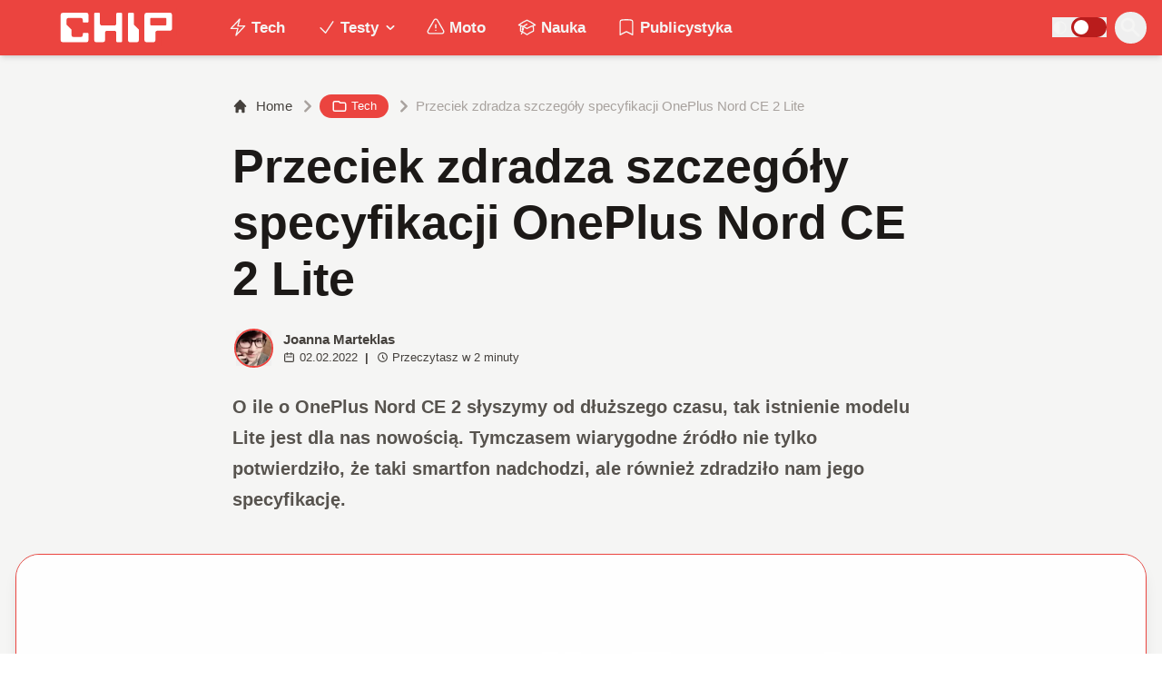

--- FILE ---
content_type: application/javascript; charset=UTF-8
request_url: https://www.chip.pl/_next/static/dpa4w2ftlBp_avgg-EY5Q/_ssgManifest.js
body_size: -228
content:
self.__SSG_MANIFEST=new Set(["\u002F","\u002F[...pageUri]","\u002Fartykul\u002F[...slug]","\u002Fartykuly\u002Fpage\u002F[pageNo]","\u002Fautor\u002F[authorSlug]","\u002Fautor\u002F[authorSlug]\u002Fpage\u002F[pageNo]","\u002Fback-to-school","\u002Fhuawei","\u002Fnasza-redakcja","\u002Foppo","\u002Fplus","\u002Fswieta","\u002Ftag\u002F[tagSlug]","\u002Ftag\u002F[tagSlug]\u002Fpage\u002F[pageNo]","\u002Ftemat\u002F[categorySlug]","\u002Ftemat\u002F[categorySlug]\u002Fpage\u002F[pageNo]","\u002Ftheprotocol"]);self.__SSG_MANIFEST_CB&&self.__SSG_MANIFEST_CB()

--- FILE ---
content_type: application/javascript; charset=UTF-8
request_url: https://www.chip.pl/_next/static/chunks/1735.0f3ecc0b190eecf7.js
body_size: 1933
content:
"use strict";(self.webpackChunk_N_E=self.webpackChunk_N_E||[]).push([[1735],{1735:(e,t,l)=>{l.r(t),l.d(t,{default:()=>d});var r=l(5640),a=l(148),n=l(1919),s=l.n(n),o=l(7008),i=l.n(o),c=l(2288);let d=e=>{let{currentPostUri:t,todayPostsData:l}=e,[n,o]=(0,a.useState)(0),[d,u]=(0,a.useState)([]),[h,m]=(0,a.useState)(!1),[x,v]=(0,a.useState)(!0),[f,w]=(0,a.useState)(!1),[p,g]=(0,a.useState)({top:!0,bottom:!1}),j=(0,a.useRef)(null);if((0,a.useEffect)(()=>{(async()=>{if(l){if(l.hideSection){w(!0),v(!1);return}let e=l.posts||[];o(l.count||e.length);let r=e;t&&(r=e.filter(e=>(e.uri||e.link)!==t)),u(r),v(!1)}else try{let e=await fetch("/api/today-posts");if(e.ok){let l=await e.json();if(l.hideSection){w(!0),v(!1);return}let r=l.posts||[];o(l.count||r.length);let a=r;t&&(a=r.filter(e=>(e.uri||e.link)!==t)),u(a)}}catch(e){console.error("Error fetching today posts:",e)}finally{v(!1)}})()},[t,l]),x||0===n||f)return null;let b=h?d:d.slice(0,2);return(0,r.jsx)("div",{className:"max-w-screen-md mx-auto my-8",children:(0,r.jsxs)("div",{className:"rounded-md px-4 pt-3 pb-4 border border-neutral-200 dark:border-neutral-700",children:[(0,r.jsx)("div",{className:"mb-3",children:(0,r.jsxs)("h4",{className:"text-md font-semibold text-neutral-900 dark:text-neutral-100",children:["Najnowsze wpisy (",n,")"]})}),(0,r.jsxs)("div",{className:"relative",children:[(0,r.jsx)("div",{ref:j,className:"space-y-3 ".concat(h&&d.length>5?"max-h-[280px] overflow-y-auto pr-2 scrollbar-thin scrollbar-track-transparent scrollbar-thumb-black/30 dark:scrollbar-thumb-white/30":""),onScroll:e=>{let t=e.target;g({top:t.scrollTop<5,bottom:t.scrollHeight-t.scrollTop-t.clientHeight<5})},children:b.map(e=>{var t,l;return(0,r.jsxs)("div",{className:"flex items-start space-x-3",children:[(null==(l=e.featuredImage)||null==(t=l.node)?void 0:t.sourceUrl)&&(0,r.jsx)(s(),{href:"".concat(e.uri||e.link,"?fc=newposts"),className:"flex-shrink-0 w-12 h-12 relative rounded-lg overflow-hidden hover:opacity-80 transition-opacity plausible-event-name=Najnowsze+Image+Click",children:(0,r.jsx)(i(),{src:e.featuredImage.node.sourceUrl,alt:e.featuredImage.node.altText||e.title,fill:!0,className:"object-cover",sizes:"64px"})}),(0,r.jsxs)("div",{className:"flex-grow min-w-0",children:[(0,r.jsx)(s(),{href:"".concat(e.uri||e.link,"?fc=newposts"),className:"text-sm font-medium text-neutral-900 dark:text-neutral-100 hover:text-primary-600 dark:hover:text-primary-400 line-clamp-2 plausible-event-name=Najnowsze+Post+Click",children:e.title}),(0,r.jsx)(s(),{href:"".concat(e.uri||e.link,"?fc=newposts"),className:"text-xs text-neutral-500 dark:text-neutral-400 hover:text-neutral-600 dark:hover:text-neutral-300 block plausible-event-name=Najnowsze+Date+Click",children:function(e){let t=new Date(e),l=Math.floor((new Date-t)/1e3);if(l<60)return"przed chwilą";let r=Math.floor(l/60);if(r<60)if(1===r)return"minutę temu";else if(r<5)return"".concat(r," minuty temu");else return"".concat(r," minut temu");let a=Math.floor(r/60);if(a<24)if(1===a)return"godzinę temu";else if(a<5)return"".concat(a," godziny temu");else return"".concat(a," godzin temu");return null}(e.date)})]})]},e.id)})}),h&&d.length>5&&!p.top&&(0,r.jsx)("div",{className:"absolute top-0 left-0 right-0 h-12 bg-gradient-to-b from-white via-white/95 to-transparent dark:from-neutral-900 dark:via-neutral-900/95 pointer-events-none z-10"}),h&&d.length>5&&!p.bottom&&(0,r.jsx)("div",{className:"absolute bottom-0 left-0 right-0 h-12 bg-gradient-to-t from-white via-white/95 to-transparent dark:from-neutral-900 dark:via-neutral-900/95 pointer-events-none z-10"}),!h&&d.length>2&&(0,r.jsx)("div",{className:"absolute bottom-0 left-0 right-0 h-[60px] pointer-events-none bg-gradient-to-b from-transparent via-[rgba(255,255,255,0.6)] to-white dark:via-[rgba(23,23,23,0.6)] dark:to-neutral-900"})]}),d.length>2&&(0,r.jsx)("div",{className:"flex justify-center ".concat(h?"mt-3":"-mt-2"),children:(0,r.jsx)("button",{onClick:()=>m(!h),className:"relative z-10 inline-flex items-center px-3 py-1.5 text-sm font-medium rounded bg-neutral-100 dark:bg-neutral-800 text-neutral-700 dark:text-neutral-300 hover:bg-neutral-200 dark:hover:bg-neutral-700 transition-colors shadow-sm",children:h?(0,r.jsxs)(r.Fragment,{children:[(0,r.jsx)("span",{children:"Zwiń"}),(0,c.Mt)("ml-1 h-4 w-4")]}):(0,r.jsxs)(r.Fragment,{children:[(0,r.jsxs)("span",{children:["Zobacz więcej (",d.length-2,")"]}),(0,c.D3)("ml-1 h-4 w-4")]})})}),(0,r.jsx)("div",{className:"mt-4 border-neutral-200 dark:border-neutral-700",children:(0,r.jsx)(s(),{href:"/",className:"text-sm text-primary-600 dark:text-primary-400 hover:text-primary-700 dark:hover:text-primary-300 font-medium plausible-event-name=Najnowsze+Home+Click",children:"Chcesz przeczytać więcej? Przejdź do strony gł\xf3wnej →"})})]})})}},2288:(e,t,l)=>{l.d(t,{D3:()=>s,Mt:()=>o,PZ:()=>c,Pt:()=>i,WI:()=>n,fl:()=>d,uv:()=>a});var r=l(5640);function a(){let e=arguments.length>0&&void 0!==arguments[0]?arguments[0]:"w-6 h-6";return(0,r.jsx)("svg",{className:e,fill:"currentColor",viewBox:"0 0 20 20",xmlns:"http://www.w3.org/2000/svg",children:(0,r.jsx)("path",{fillRule:"evenodd",d:"M4.293 4.293a1 1 0 011.414 0L10 8.586l4.293-4.293a1 1 0 111.414 1.414L11.414 10l4.293 4.293a1 1 0 01-1.414 1.414L10 11.414l-4.293 4.293a1 1 0 01-1.414-1.414L8.586 10 4.293 5.707a1 1 0 010-1.414z",clipRule:"evenodd"})})}function n(e){return(0,r.jsx)("svg",{className:e,fill:"currentColor",viewBox:"0 0 20 20",xmlns:"http://www.w3.org/2000/svg",children:(0,r.jsx)("path",{fillRule:"evenodd",d:"M8 4a4 4 0 100 8 4 4 0 000-8zM2 8a6 6 0 1110.89 3.476l4.817 4.817a1 1 0 01-1.414 1.414l-4.816-4.816A6 6 0 012 8z",clipRule:"evenodd"})})}function s(){let e=arguments.length>0&&void 0!==arguments[0]?arguments[0]:"w-6 h-6";return(0,r.jsx)("svg",{className:e,fill:"currentColor",viewBox:"0 0 20 20",xmlns:"http://www.w3.org/2000/svg",children:(0,r.jsx)("path",{fillRule:"evenodd",d:"M5.293 7.293a1 1 0 011.414 0L10 10.586l3.293-3.293a1 1 0 111.414 1.414l-4 4a1 1 0 01-1.414 0l-4-4a1 1 0 010-1.414z",clipRule:"evenodd"})})}function o(){let e=arguments.length>0&&void 0!==arguments[0]?arguments[0]:"w-6 h-6";return(0,r.jsx)("svg",{className:e,fill:"currentColor",viewBox:"0 0 20 20",xmlns:"http://www.w3.org/2000/svg",children:(0,r.jsx)("path",{fillRule:"evenodd",d:"M14.707 12.707a1 1 0 01-1.414 0L10 9.414l-3.293 3.293a1 1 0 01-1.414-1.414l4-4a1 1 0 011.414 0l4 4a1 1 0 010 1.414z",clipRule:"evenodd"})})}function i(){let e=arguments.length>0&&void 0!==arguments[0]?arguments[0]:"w-6 h-6";return(0,r.jsx)("svg",{className:e,fill:"currentColor",viewBox:"0 0 20 20",xmlns:"http://www.w3.org/2000/svg",children:(0,r.jsx)("path",{fillRule:"evenodd",d:"M7.293 14.707a1 1 0 010-1.414L10.586 10 7.293 6.707a1 1 0 011.414-1.414l4 4a1 1 0 010 1.414l-4 4a1 1 0 01-1.414 0z",clipRule:"evenodd"})})}function c(){let e=arguments.length>0&&void 0!==arguments[0]?arguments[0]:"w-6 h-6";return(0,r.jsx)("svg",{className:e,fill:"currentColor",viewBox:"0 0 20 20",xmlns:"http://www.w3.org/2000/svg",children:(0,r.jsx)("path",{fillRule:"evenodd",d:"M12.707 5.293a1 1 0 010 1.414L9.414 10l3.293 3.293a1 1 0 01-1.414 1.414l-4-4a1 1 0 010-1.414l4-4a1 1 0 011.414 0z",clipRule:"evenodd"})})}function d(){let e=arguments.length>0&&void 0!==arguments[0]?arguments[0]:"w-6 h-6";return(0,r.jsx)("svg",{className:e,fill:"currentColor",viewBox:"0 0 20 20",xmlns:"http://www.w3.org/2000/svg",children:(0,r.jsx)("path",{fillRule:"evenodd",d:"M10.293 3.293a1 1 0 011.414 0l6 6a1 1 0 010 1.414l-6 6a1 1 0 01-1.414-1.414L14.586 11H3a1 1 0 110-2h11.586l-4.293-4.293a1 1 0 010-1.414z",clipRule:"evenodd"})})}}}]);

--- FILE ---
content_type: application/javascript; charset=UTF-8
request_url: https://www.chip.pl/_next/static/chunks/339-3418cf386d57fc91.js
body_size: 2202
content:
"use strict";(self.webpackChunk_N_E=self.webpackChunk_N_E||[]).push([[339],{339:(e,l,i)=>{i.d(l,{A:()=>m});var t=i(5640),r=i(6916),s=i(148),a=i(2356),n=i.n(a);let d=n()(()=>Promise.all([i.e(7008),i.e(7188)]).then(i.bind(i,95)),{loadableGenerated:{webpack:()=>[95]}}),c=n()(()=>Promise.all([i.e(6951),i.e(6668)]).then(i.bind(i,6668)),{loadableGenerated:{webpack:()=>[6668]}}),u=n()(()=>i.e(4356).then(i.bind(i,4356)),{loadableGenerated:{webpack:()=>[4356]}}),o=n()(()=>i.e(76).then(i.bind(i,76)),{loadableGenerated:{webpack:()=>[76]}}),b=n()(()=>Promise.all([i.e(1110),i.e(880),i.e(2988)]).then(i.bind(i,2988)),{loadableGenerated:{webpack:()=>[2988]}}),h=e=>{if(!e)return{};let l={},i=e.match(/[^;]+(?:url\([^)]+\)[^;]*|[^;]*)/g);return null==i||i.forEach(e=>{let i=e.search(RegExp("(?<!url\\([^)]*):(?![^(]*\\))"));if(-1!==i){let t=e.slice(0,i).trim(),r=e.slice(i+1).trim();if(t&&r){let e=t.replace(/-([a-z])/g,e=>e[1].toUpperCase());t.includes("webkit")||t.includes("moz")?l["-".concat(t)]=r:r.includes("!important")?l[e]=r.replace("!important","").trim():l[e]=r}}}),l},p=e=>{let l={},i=["behavior","binding","-moz-binding","position-behavior","expression","-ms-behavior","-ms-filter","filter","zoom","-ms-zoom","include-source","layout-grid","layout-grid-char","layout-grid-line","layout-grid-mode","layout-grid-type","page","set-link-source"];return Object.keys(e).forEach(t=>{if(!i.includes(t)){let i=e[t];"string"==typeof i?((i=i.replace(/javascript:/gi,"").replace(/data:(?!image\/(gif|png|jpeg|webp);base64)/gi,"").replace(/expression\s*\(.*\)/gi,"").replace(/behavior\s*\(.*\)/gi,"")).includes("url(")&&(i=(i=i.replace(/url\s*\(\s*["']?(http:\/\/[^)"']+)["']?\s*\)/gi,"")).replace(/url\("([^"]+)"\)/gi,"url('$1')").replace(/url\(([^'"].*[^'"])\)/gi,"url('$1')")),i.trim()&&(l[t]=i)):l[t]=i}}),l};function m(e,l,i){let a=arguments.length>3&&void 0!==arguments[3]&&arguments[3],n=arguments.length>4&&void 0!==arguments[4]&&arguments[4],m="//konto.",v=new URL("https://www.chip.pl").hostname,g=null!==i?i+1:null,f=[],[x,y]=(0,s.useState)(!1),[j,w]=(0,s.useState)(0),k=e=>{w(e),y(!0)},z=e=>{if("string"!=typeof e||!e)return"";let l=e.replace(/<iframe[^>]*src=["']([^"']*)chip\.pl[^>]*>.*?<\/iframe>/gi,"");return(l=l.replace(/<iframe([^>]*)\/>/gi,"<iframe$1></iframe>")).replace(/\[banner[^\]]*\]/gi,"")};return(0,t.jsxs)(t.Fragment,{children:[(e=>{let s=z(e);return(0,r.Ay)(s,{trim:!0,replace:e=>{var s,c,x,y,j,w,z,_,N,C,F,A,E,G,I,S,U,O,P,T,$,R,Y,D,L,W,q,B,H,J,K,M,Q,V,X,Z,ee,el;if("p"===e.name&&(!e.children||0===e.children.length||1===e.children.length&&"text"===e.children[0].type&&""===e.children[0].data.trim()))return(0,t.jsx)(t.Fragment,{});if(e.attribs&&e.attribs.style){let l=p(h(e.attribs.style));Object.keys(l).length>0?e.attribs.style=l:delete e.attribs.style}let ei="a"===e.name&&void 0!==e.attribs.href&&!e.attribs.href.includes(v)&&void 0===e.attribs.target&&!e.attribs.href.startsWith("#"),et="div"===e.name&&"cocoen"===e.attribs.class,er="img"===e.name&&!(null==e||null==(c=e.attribs)||null==(s=c.src)?void 0:s.includes(".svg"))&&(null==e||null==(y=e.attribs)||null==(x=y.src)?void 0:x.includes(m)),es="a"===e.name&&void 0!==e.attribs.href&&e.attribs.href.includes("/uploads/")&&e.attribs.href.includes(m),ea="div"===e.name&&"cbad"===e.attribs.class&&(null==e||null==(j=e.children[0].attribs)?void 0:j.id)!==void 0&&(null==e||null==(w=e.children[0].attribs)?void 0:w.id.includes("sg_slot_")),en="object"===e.name,ed=null===i&&"div"===e.name&&"cbad"===e.attribs.class&&(null==e||null==(z=e.children[0].attribs)?void 0:z.id)==="sg_slot_2",ec="div"===e.name&&void 0!==e.attribs.class&&e.attribs.class.includes("block-collapse");if("div"===e.name&&void 0!==e.attribs.class&&e.attribs.class.includes("read-more"))return(0,t.jsx)(t.Fragment,{});if(ec){let l=!!e.attribs.class.includes("iscytat"),i=!!e.attribs.class.includes("isdisclaimer"),s=!!e.attribs.class.includes("isunfolded");return i&&n||(null==e?void 0:e.children.length)<4?(0,t.jsx)(t.Fragment,{}):(0,t.jsx)(t.Fragment,{children:(0,t.jsx)("div",{id:e.attribs.id,class:e.attribs.class,children:(0,t.jsx)(b,{isDisclaimer:i,isUnfolded:s,isCytat:l,title:null==e||null==(N=e.children[1])||null==(_=N.children[0])?void 0:_.data,children:(0,r.zd)(null==e||null==(C=e.children[3])?void 0:C.children)})})})}if(!1!==a&&ed&&!ea)return(0,t.jsx)(o,{title:l,videoUrl:a},4234+g);if(ea){let l=parseInt(null==e||null==(F=e.children[0].attribs)?void 0:F.id.replace("sg_slot_",""));return null===i&&1===l?(0,t.jsx)("div",{className:" min-h-[370px] mb-[20px] cbad",children:(0,t.jsx)("ins",{className:"staticpubads89354","data-sizes-desktop":"video","data-sizes-mobile":"video","data-slot":"1"})}):(0,t.jsx)("div",{className:" min-h-[370px] mb-[20px] cbad",children:(0,t.jsx)("ins",{className:"staticpubads89354 min-h-[370px] mb-[20px]","data-sizes-desktop":"728x90,750x100,750x200,750x300","data-sizes-mobile":"300x250,336x280,360x300","data-slot":null!==i?6:l>=5?5:l})})}if(en)return(null==e||null==(E=e.attribs)||null==(A=E.data)?void 0:A.includes("youtube"))?(0,t.jsx)("figure",{class:"fc-block-embed is-type-video is-provider-youtube fc-block-embed-youtube fc-embed-aspect-16-9 fc-has-aspect-ratio",children:(0,t.jsx)("div",{class:"fc-block-embed__wrapper",children:(0,t.jsx)("iframe",{width:"560",height:"315",src:e.attribs.data.replaceAll("http","https").replaceAll("/v/","/embed/"),title:"YouTube video player",frameborder:"0",allow:"accelerometer; autoplay; clipboard-write; encrypted-media; gyroscope; picture-in-picture",allowfullscreen:!0})})}):(null==e||null==(S=e.children[0])||null==(I=S.attribs)||null==(G=I.value)?void 0:G.includes("youtube"))?(0,t.jsx)("figure",{class:"fc-block-embed is-type-video is-provider-youtube fc-block-embed-youtube fc-embed-aspect-16-9 fc-has-aspect-ratio",children:(0,t.jsx)("div",{class:"fc-block-embed__wrapper",children:(0,t.jsx)("iframe",{width:"560",height:"315",src:null==e||null==(O=e.children[0])||null==(U=O.attribs)?void 0:U.value.replaceAll("http","https").replaceAll("/v/","/embed/"),title:"YouTube video player",frameborder:"0",allow:"accelerometer; autoplay; clipboard-write; encrypted-media; gyroscope; picture-in-picture",allowfullscreen:!0})})}):(0,t.jsx)("div",{children:"test"});if(ei&&!es)return(0,t.jsx)("a",{...e.attribs,target:"_blank",children:(0,r.zd)(e.children)});if(er&&!es&&!et)return(0,t.jsx)(d,{src:null==e||null==(P=e.attribs)?void 0:P.src,alt:null==e||null==(T=e.attribs)?void 0:T.alt,width:null==e||null==($=e.attribs)?void 0:$.width,height:null==e||null==(R=e.attribs)?void 0:R.height,srcSet:null==e||null==(Y=e.attribs)?void 0:Y.srcset,sizes:null==e||null==(D=e.attribs)?void 0:D.sizes,className:null==e||null==(L=e.attribs)?void 0:L.class});if(et&&!er&&!es)return(0,t.jsx)(t.Fragment,{children:(0,t.jsx)(u,{image1:e.children[1].attribs.src,image2:e.children[3].attribs.src},e.children[1].attribs.src)});if(es){f.push({src:e.attribs.href,loading:"lazy"});let l=(el=e.attribs.href,f.findIndex(e=>e.src===el));return(0,t.jsx)("a",{className:"cursor-pointer",onClick:()=>k(l),children:(0,t.jsx)(d,{src:(null==e||null==(q=e.children[0])||null==(W=q.attribs)?void 0:W.src)||null,alt:null==e||null==(H=e.children[0])||null==(B=H.attribs)?void 0:B.alt,width:null==e||null==(K=e.children[0])||null==(J=K.attribs)?void 0:J.width,height:null==e||null==(Q=e.children[0])||null==(M=Q.attribs)?void 0:M.height,srcSet:null==e||null==(X=e.children[0])||null==(V=X.attribs)?void 0:V.srcset,sizes:null==e||null==(ee=e.children[0])||null==(Z=ee.attribs)?void 0:Z.sizes})})}},trim:!1})})(e),x&&(0,t.jsx)(t.Fragment,{children:(0,t.jsx)(c,{isOpen:x,currentImageIndex:j,setCurrentIndex:w,images:f,onClose:()=>y(!1),galleryTitle:l})})]})}}}]);

--- FILE ---
content_type: application/javascript; charset=utf-8
request_url: https://fundingchoicesmessages.google.com/f/AGSKWxVbyEuLH3gr3oloMF-5vtu0LnZEoS0ZYv1y0HwbtgwFLBBrhzIPOaTAEi6MhcGSxr3nEPDmP0FfcNzX9kAy2yVF5j9XIbBfkMMHPqgqyf9tGHN3aJtHvWrAFHaUVIBr-KD-WKBuqfyTi51QTfoksXaQn1FzNXw3rtKGoYT5LzlvfAaTY07ewGhY5w==/_/relatedads._webad_=tickerReportAdCallback_/adsense250./ad-specs.
body_size: -1292
content:
window['d377d1ba-72cc-4227-810e-70e057d94bb9'] = true;

--- FILE ---
content_type: text/javascript
request_url: https://playablewidgets.com/js/h5gw.js
body_size: 10221
content:
class H5GW{constructor({config:e,onInit:t}){if(this.BASE_URL="https://api.playablewidgets.com",this.AUTH_URL=`${this.BASE_URL}/oauth/token`,this.REFRESH_URL=`${this.BASE_URL}/oauth/refresh`,this.TEMPLATES_URL=`${this.BASE_URL}/templates`,this.EVENTS_URL=`${this.BASE_URL}/events`,this.LOGS_URL=`${this.BASE_URL}/logs`,this.METRICS_URL=`${this.BASE_URL}/metrics`,this.SOUND_CONTROL=!0,this.TITLE_TEXT_ENABLED=!0,this.DEFAULT_WEB_SIZE_WIDTH=970,this.DEFAULT_WEB_SIZE_HEIGHT=300,this.DEFAULT_WEB_SIZE=this.DEFAULT_WEB_SIZE_WIDTH+"x"+this.DEFAULT_WEB_SIZE_HEIGHT,this.DEFAULT_MOBILE_SIZE_WIDTH=360,this.DEFAULT_MOBILE_SIZE_HEIGHT=600,this.DEFAULT_MOBILE_SIZE=this.DEFAULT_MOBILE_SIZE_WIDTH+"x"+this.DEFAULT_MOBILE_SIZE_HEIGHT,!(e&&e.authData&&e.slots&&Array.isArray(e.slots)&&0!==e.slots.length))return;this.onInit=t||(()=>{}),this.config=e,this.config.slots.forEach(e=>{e={webSize:this.DEFAULT_WEB_SIZE,mobileSize:this.DEFAULT_MOBILE_SIZE,...e}}),this.element=this.config.slots[0].element,this.debugLevel=H5GW.DEBUG_LEVELS[this.config?.debugLevel]??H5GW.DEBUG_LEVELS.ERROR,this.translations={en:"Brain Games",pl:"Gry Logiczne",es:"Juegos de Lógica",pt:"Jogos de Lógica",ko:"논리 게임",zh:"逻辑游戏",zh_tw:"邏輯遊戲",th:"เกมตรรกะ",id:"Game Logika",ru:"Логические игры",it:"Giochi di logica",fr:"Jeux de logique",de:"Logikspiele",ja:"ロジックゲーム",ar:"ألعاب منطقية",vi:"Trò chơi logic",hi:"तर्क के खेल",cs:"Logické hry",hu:"Logikai játékok",ro:"Jocuri de logică",uk:"Логічні ігри",sv:"Logikspel",no:"Logikkspill",fi:"Logiikkapelit",he:"משחקי הגיון"},this.langMap={en:"en",pl:"pl",es:"es",pt:"pt",ko:"ko",zh:"zh","zh-cn":"zh","zh-tw":"zh_tw",th:"th",id:"id",ru:"ru",it:"it",fr:"fr",de:"de",ja:"ja",ar:"ar",vi:"vi",hi:"hi",cs:"cs",hu:"hu",ro:"ro",uk:"uk",sv:"sv",no:"no",nb:"no",nn:"no",fi:"fi",he:"he"};const n=new URLSearchParams(window.location.search).get("lang"),i=(navigator.language||navigator.userLanguage||"en").toLowerCase().split("-")[0];return this.userLang=n||this.langMap[i]||"en",this.access_token=null,this.refresh_token=null,this.games=[],this.adUnits=[],this.interstitialSlotState={},this.currentTemplate=null,this._widgetVisibleSent=!1,this._visibilityTracked=!1,this._io=null,this._boundScrollHandler=null,this._boundResizeHandler=null,this._boundOrientationHandler=null,this._visibilityRafScheduled=!1,this._firstClickSent=!1,this._boundFirstInteractionHandler=this._handleFirstInteraction.bind(this),this._userAgent=navigator.userAgent,this._xCountryCode=(navigator.language||"").split("-")[1]||"PL",this._browserName=H5GW.detectBrowser(),this.userId=H5GW.getOrCreateUserId(),this.config.authData&&(this.config.authData.user_id=this.userId),this.run().then(e=>{this.currentGame=this.getGame()}).catch(e=>this.logError("H5GW error:",e)),this}static DEBUG_LEVELS={ERROR:0,INFO:1,DEBUG:2};static DEBUG_LEVEL_NAMES={0:"ERROR",1:"INFO",2:"DEBUG"};static getOrCreateUserId(){return H5GW.generateUUID()+"-"+Date.now()}static generateUUID(){if(window.crypto&&window.crypto.getRandomValues){const e=new Uint8Array(16);return window.crypto.getRandomValues(e),e[6]=15&e[6]|64,e[8]=63&e[8]|128,[...e].map((e,t)=>(4===t||6===t||8===t||10===t?"-":"")+e.toString(16).padStart(2,"0")).join("")}{let e=(new Date).getTime();return"xxxxxxxx-xxxx-4xxx-yxxx-xxxxxxxxxxxx".replace(/[xy]/g,t=>{const n=(e+16*Math.random())%16|0;return e=Math.floor(e/16),("x"===t?n:3&n|8).toString(16)})}}static detectBrowser(){const e=navigator.userAgent;return e.includes("Edg/")?"Edge (Chromium)":e.includes("Edge/")?"Edge (Legacy)":e.includes("OPR/")||e.includes("Opera")?"Opera":navigator.brave&&"function"==typeof navigator.brave.isBrave?"Brave":!e.includes("Chrome/")||e.includes("Edg/")||e.includes("OPR/")||window.navigator.brave?e.includes("Firefox/")?"Firefox":!e.includes("Safari/")||e.includes("Chrome/")||e.includes("Chromium/")?e.includes("Trident/")?"Internet Explorer 11":e.includes("MSIE ")?"Internet Explorer":"Unknown":"Safari":"Chrome"}static detectOS(){const e=navigator.userAgent||navigator.vendor||window.opera;return/windows phone/i.test(e)?"Windows Phone":/win/i.test(e)?"Windows":/android/i.test(e)?"Android":/iPad|iPhone|iPod/.test(e)&&!window.MSStream?"iOS":/Macintosh/.test(e)?"macOS":/Linux/.test(e)?"Linux":"Unknown"}log(e,t=H5GW.DEBUG_LEVELS.ERROR,n={},i=null){if(t>this.debugLevel)return;const o=`[H5GW][${H5GW.DEBUG_LEVEL_NAMES[t]||"UNKNOWN"}] ${e}`;switch(t){case H5GW.DEBUG_LEVELS.ERROR:console.error(o,n);case H5GW.DEBUG_LEVELS.DEBUG:}}logError(e,t={},n=null){this.log(e,H5GW.DEBUG_LEVELS.ERROR,t,n)}logInfo(e,t={},n=null){this.log(e,H5GW.DEBUG_LEVELS.INFO,t,n)}logDebug(e,t={},n=null){this.log(e,H5GW.DEBUG_LEVELS.DEBUG,t,n)}async run(){const e=await this.getAuthToken();this.access_token=e.access_token,this.refresh_token=e.refresh_token;const t=this.debugLevel,n=H5GW.DEBUG_LEVELS[e?.debug_level]??H5GW.DEBUG_LEVELS.ERROR;this.debugLevel=Math.max(t,n);const i=e.templates;return this.games=i,i&&Array.isArray(i)&&0!==i.length?(await this.sendEvent("app_flow",{action:"widget_initialized"}),this._initVisibilityTracking(),!0):(await this.sendLog("widget_failed_no_templates","error"),Promise.reject(new Error("No valid templates available")))}_initVisibilityTracking(){if(!this._visibilityTracked&&this.element){if("IntersectionObserver"in window){const e={root:null,rootMargin:"0px",threshold:.01};this._io=new IntersectionObserver((e,t)=>{e.forEach(e=>{e.isIntersecting&&e.intersectionRatio>0&&(this._sendVisibilityEvent(),t.disconnect())})},e),this._io.observe(this.element)}else{this._boundScrollHandler=this._fallbackVisibilityCheck.bind(this),this._boundResizeHandler=this._fallbackVisibilityCheck.bind(this),this._boundOrientationHandler=this._fallbackVisibilityCheck.bind(this);const e={passive:!0};window.addEventListener("scroll",this._boundScrollHandler,e),window.addEventListener("resize",this._boundResizeHandler,e),window.addEventListener("orientationchange",this._boundOrientationHandler,e),this._fallbackVisibilityCheck()}this._visibilityTracked=!0}}_fallbackVisibilityCheck(){this._visibilityRafScheduled||this._widgetVisibleSent||(this._visibilityRafScheduled=!0,window.requestAnimationFrame(()=>{const e=this.element.getBoundingClientRect();e.top<window.innerHeight&&e.bottom>0&&e.left<window.innerWidth&&e.right>0&&this._sendVisibilityEvent(),this._visibilityRafScheduled=!1}))}async _sendVisibilityEvent(){if(!this._widgetVisibleSent){this._widgetVisibleSent=!0;try{await this.sendEvent("app_flow",{action:"widget_visible",templateName:this.currentTemplate?this.currentTemplate.name:"",templateGameName:this.currentTemplate?this.currentTemplate.gameName:""}),this.logInfo("[VISIBILITY] widget_visible sent once for this user session.")}catch(e){this.logDebug("[VISIBILITY] sendEvent failed (suppressed repeat).",e)}finally{this._teardownVisibilityTracking()}}}_teardownVisibilityTracking(){this._io&&(this._io.disconnect(),this._io=null),this._boundScrollHandler&&(window.removeEventListener("scroll",this._boundScrollHandler),this._boundScrollHandler=null),this._boundResizeHandler&&(window.removeEventListener("resize",this._boundResizeHandler),this._boundResizeHandler=null),this._boundOrientationHandler&&(window.removeEventListener("orientationchange",this._boundOrientationHandler),this._boundOrientationHandler=null),this._visibilityTracked=!1}async _handleFirstInteraction(){if(this._firstClickSent)return;const e=document.getElementById("gameIframe");if(document.activeElement===e){this._firstClickSent=!0;try{await this.sendEvent("app_flow",{action:"widget_first_click",templateName:this.currentTemplate?this.currentTemplate.name:"",templateGameName:this.currentTemplate?this.currentTemplate.gameName:""}),this.logInfo("[FIRST_CLICK] widget_first_click event sent successfully.")}catch(e){this.logDebug("[FIRST_CLICK] sendEvent for first_click failed.",e)}finally{window.removeEventListener("blur",this._boundFirstInteractionHandler)}}}async getAuthToken(){try{const e=navigator.language||"en",t=`${window.screen?.width||0}x${window.screen?.height||0}`,n=H5GW.detectOS(),i=await fetch(this.AUTH_URL,{method:"POST",headers:{"Content-Type":"application/json","User-Agent":this._userAgent,"x-country-code":this._xCountryCode,"x-language":e,"x-os":n,"x-screen-resolution":t},body:JSON.stringify(this.config.authData)});if(!i.ok)throw new Error(`HTTP error! status: ${i.status}`);return await i.json()}catch(e){return null}}async refreshAuthToken(){try{if(!this.refresh_token)return null;const e={client_id:this.config.authData.client_id,user_id:this.userId,refresh_token:this.refresh_token},t=await fetch(this.REFRESH_URL,{method:"POST",headers:{"Content-Type":"application/json","User-Agent":this._userAgent,"x-country-code":this._xCountryCode},body:JSON.stringify(e)});if(!t.ok)throw new Error(`HTTP error! status: ${t.status}`);return await t.json()}catch(e){return null}}async makeAuthenticatedRequest(e,t={}){const n={Authorization:`Bearer ${this.access_token}`,"User-Agent":this._userAgent,"x-country-code":this._xCountryCode},i={...t,headers:{...n,...t.headers}};let o=await fetch(e,i);if(401===o.status){const t=await this.refreshAuthToken();t&&(this.access_token=t.access_token,t.refresh_token&&(this.refresh_token=t.refresh_token),i.headers.Authorization=`Bearer ${this.access_token}`,o=await fetch(e,i))}return o}async getTemplates(){try{const e=await this.makeAuthenticatedRequest(this.TEMPLATES_URL,{method:"GET"});if(!e.ok)throw new Error(`HTTP error! status: ${e.status}`);return await e.json()}catch(e){return null}}async getTemplateContent(e){try{const t=await this.makeAuthenticatedRequest(`${this.TEMPLATES_URL}/${e}`,{method:"GET"});if(!t.ok)throw new Error(`HTTP error! status: ${t.status}`);const n=t.headers.get("content-type");return n&&n.includes("text/html")?await t.text():await t.json()}catch(e){return null}}generateNonce(e="event"){return`${e}-${Date.now()}-${Math.random().toString(36).substring(2,8)}`}async sendEvent(e,t={},n=null){try{const i=Date.now(),o={type:e,payload:t,nonce:n||this.generateNonce("event"),timestamp:Math.floor(i/1e3)},s=await this.makeAuthenticatedRequest(this.EVENTS_URL,{method:"POST",headers:{"Content-Type":"application/json"},body:JSON.stringify(o)});if(!s.ok)throw new Error(`HTTP error! status: ${s.status}`);return await s.json()}catch(e){return null}}async sendLog(e,t="info",n=null){try{const i=Date.now(),o={message:e,level:t,nonce:n||this.generateNonce("log"),timestamp:Math.floor(i/1e3)},s=await this.makeAuthenticatedRequest(this.LOGS_URL,{method:"POST",headers:{"Content-Type":"application/json"},body:JSON.stringify(o)});if(!s.ok)throw new Error(`HTTP error! status: ${s.status}`);return await s.json()}catch(e){return null}}async sendMetric(e,t,n=null){try{const i=Date.now(),o={metric:e,value:t,nonce:n||this.generateNonce("metric"),timestamp:Math.floor(i/1e3)},s=await this.makeAuthenticatedRequest(this.METRICS_URL,{method:"POST",headers:{"Content-Type":"application/json"},body:JSON.stringify(o)});if(!s.ok)throw new Error(`HTTP error! status: ${s.status}`);return await s.json()}catch(e){return null}}async getGame(){this.render(),this.bindHandlers();const e=this.games[0];if(e&&e.name){this.currentTemplate=e,this.onInit(e.name),this.currentGame=e?.link,this.adUnits=Array.isArray(e.units)?e.units:[],this.interstitialSlotState={};const t=document.getElementById("gameIframe");this.currentGame&&(t.src=this.currentGame);const n=()=>{const e=this.adUnits.find(e=>"BANNER"===e.type&&e.active);if(!e)return void this.logInfo("[AD][UNIT] No active unit BANNER found");const t=e.actionTriggers.find(e=>"on_init"===e.actionTrigger&&e.active);t?(window.googletag&&googletag.cmd||this.handleAdBlocker(e,t),this.triggerDisplayAd(e,t)):this.logInfo("[AD][UNIT] No active action trigger for unit BANNER found")},i=()=>{const e=this.adUnits.find(e=>"REWARDED"===e.type&&e.active);if(!e)return;const t=e.actionTriggers.find(e=>"manual_rewarded_video"===e.actionTrigger&&e.active);t&&setTimeout(()=>{this.broadcastConfig(t)},500)};setTimeout(()=>{n()},3e3),i(),setInterval(async()=>{const e=await this.refreshAuthToken();e&&(this.access_token=e.access_token,e.refresh_token&&(this.refresh_token=e.refresh_token))},115e3)}}render(){const e=this.games[0],[t,n]=(this.config.slots[0].webSize||"").split("x").map(e=>parseInt(e)),[i,o]=(this.config.slots[0].mobileSize||"").split("x").map(e=>parseInt(e));let s=e.config.supportedSizes?.find(e=>"web"===e.device&&e.width===t&&e.height===n),a=e.config.supportedSizes?.find(e=>"mobile"===e.device&&e.width===i&&e.height===o);const r=this.TITLE_TEXT_ENABLED?this.translations[this.userLang]||this.translations.en:"",l=!1===this.SOUND_CONTROL?"":'\n          <div style="display: block">\n            <div class="sound-control">\n              <button id="soundToggle" class="sound-button" aria-label="Toggle sound">\n                <svg class="sound-icon unmuted" viewBox="0 0 24 24" width="24" height="24">\n                  <path d="M3 9v6h4l5 5V4L7 9H3zm13.5 3c0-1.77-1.02-3.29-2.5-4.03v8.05c1.48-.73 2.5-2.25 2.5-4.02zM14 3.23v2.06c2.89.86 5 3.54 5 6.71s-2.11 5.85-5 6.71v2.06c4.01-.91 7-4.49 7-8.77s-2.99-7.86-7-8.77z"/>\n                </svg>\n                <svg class="sound-icon muted" viewBox="0 0 24 24" width="24" height="24" style="display: none;">\n                  <path d="M16.5 12c0-1.77-1.02-3.29-2.5-4.03v2.21l2.45 2.45c.03-.2.05-.41.05-.63zm2.5 0c0 .94-.2 1.82-.54 2.64l1.51 1.51C20.63 14.91 21 13.5 21 12c0-4.28-2.99-7.86-7-8.77v2.06c2.89.86 5 3.54 5 6.71zM4.27 3L3 4.27 7.73 9H3v6h4l5 5v-6.73l4.25 4.25c-.67.52-1.42.93-2.25 1.18v2.06c1.38-.31 2.63-.95 3.69-1.81L19.73 21 21 19.73l-9-9L4.27 3zM12 4L9.91 6.09 12 8.18V4z"/>\n                </svg>\n              </button>\n            </div>\n          </div>\n          ';this.element.innerHTML=`\n          <style id="ad-visibility-styles"></style>\n          <style id="h5gw-layout-styles"></style>\n          <style>\n            :root {\n              --h5gw-width: ${s?.width||this.DEFAULT_WEB_SIZE_WIDTH}px;\n              --h5gw-height: ${s?.height||this.DEFAULT_WEB_SIZE_HEIGHT}px;\n\n              /* Reserved banner space for web and mobile; will be updated in triggerDisplayAd */\n              --h5gw-banner-width-web: 0px;\n              --h5gw-banner-height-web: 0px;\n              --h5gw-banner-width-mobile: 0px;\n              --h5gw-banner-height-mobile: 0px;\n            }\n            .h5gw-container {\n              font-family: "Euclid Circular A", "Arial", serif;\n              width: var(--h5gw-width, 970px);\n              height: var(--h5gw-height, 300px);\n              /*background: rgba(255, 255, 255, 0.95);*/\n              background: transparent;\n              border-radius: 8px;\n              /*box-shadow: 0 4px 20px rgba(0,0,0,0.15);*/\n              overflow: visible;\n              position: relative;\n              backdrop-filter: blur(10px);\n              display: flex;\n            }\n            .h5gw-game-section {\n              flex: 1;\n              position: relative;\n              border: 2px solid #e94560;\n              border-radius: 8px;\n              overflow: hidden;\n            }\n            .brain {\n              display: flex;\n              background: rgba(233, 69, 96, 0.9);\n              color: white;\n              padding: 0.1rem 0.3rem;\n              font-size: 0.6rem;\n              position: absolute;\n              bottom: 0;\n              right: 0;\n              z-index: 10;\n              border-top-left-radius: 8px;\n              backdrop-filter: blur(10px);\n              text-shadow: 0 1px 2px rgba(0,0,0,0.3);\n              align-items: center;\n              max-height: 25px;\n            }\n            .brain img { width: 20px; height: 20px; }\n            .game { width: 100%; height: 100%; border: none; display: block; border-radius: 8px; }\n            .game-widget-controller {\n              height: 100%;\n              width: 100%;\n              display: flex;\n              flex-direction: row;\n              align-items: center;\n            }\n            .game-controls { display: flex; gap: 1rem; justify-content: center; margin-bottom: 1rem; }\n            .game-controls button {\n              padding: 0.6rem 1.3rem;\n              border: none;\n              border-radius: 6px;\n              background: #3498db;\n              color: white;\n              font-size: 1rem;\n              cursor: pointer;\n              box-shadow: 0 2px 8px rgba(0,0,0,0.06);\n              transition: background 0.2s, transform 0.1s;\n            }\n            .game-controls button:hover,\n            .game-controls button:focus {\n              background: #217dbb;\n              transform: translateY(-2px) scale(1.04);\n            }\n            .more-games {\n              padding: 0px 1px 0px 3px;\n              overflow: hidden;\n              display: none;\n              width: auto;\n              height: 100%;\n              flex-direction: column;\n              justify-content: center;\n              align-items: center;\n              scrollbar-width: thin;\n              scrollbar-color: rgba(233, 69, 96, 0.5) transparent;\n            }\n            .more-games::-webkit-scrollbar { height: 4px; }\n            .more-games::-webkit-scrollbar-track {\n              background: rgba(0, 0, 0, 0.1);\n              border-radius: 2px;\n            }\n            .more-games::-webkit-scrollbar-thumb {\n              background: rgba(233, 69, 96, 0.5);\n              border-radius: 2px;\n            }\n            .more-games::-webkit-scrollbar-thumb:hover {\n              background: rgba(233, 69, 96, 0.8);\n            }\n            .games-scrollbar {\n              display: none;\n              flex-direction: column;\n              width: max-content;\n              height: 100%;\n              overflow-x: auto;\n              gap: 30px;\n              padding: 8px;\n              background: rgba(233, 69, 96, 0.75);\n            }\n            .game-tile {\n              background: linear-gradient(135deg, #ff6b6b 0%, #ee5a52 50%, #ff6b6b 100%);\n              border: 2px solid #fff;\n              border-radius: 6px;\n              padding: 3px;\n              display: flex;\n              align-items: center;\n              justify-content: center;\n              cursor: pointer;\n              z-index: 1000;\n              box-shadow: 0 8px 30px rgba(238, 90, 82, 0.4),\n                0 -4px 15px rgba(0, 0, 0, 0.2),\n                0 5px 15px rgba(0, 0, 0, 0.2),\n                inset 0 1px 2px rgba(255, 255, 255, 0.3);\n              position: relative;\n              transition: all 0.3s ease;\n              width: 80px;\n              min-width: 80px;\n              flex-shrink: 0;\n            }\n            .game-tile::before {\n              content: '';\n              position: absolute;\n              top: -1px;\n              left: -1px;\n              right: -1px;\n              bottom: -1px;\n              background: linear-gradient(45deg, #ff6b6b, #4ecdc4, #45b7d1, #96ceb4, #ffeaa7, #dda0dd, #ff6b6b);\n              background-size: 300% 300%;\n              border-radius: 6px;\n              z-index: -1;\n              animation: tileGradientRotate 3s ease infinite;\n            }\n            .game-tile:hover {\n              transform: translateY(-2px) scale(1.03);\n              box-shadow: 0 10px 30px rgba(238, 90, 82, 0.5),\n                0 5px 15px rgba(0, 0, 0, 0.2),\n                inset 0 2px 4px rgba(255, 255, 255, 0.3);\n            }\n            .game-tile:active {\n              transform: translateY(-1px) scale(1.01);\n              transition: all 0.1s ease;\n            }\n            .tile-icon {\n              width: 70px;\n              border-radius: 8px;\n              object-fit: cover;\n              flex-shrink: 0;\n              box-shadow: 0 2px 6px rgba(0, 0, 0, 0.3);\n              border: 2px solid rgba(255, 255, 255, 0.8);\n              background: #fff;\n              display: block;\n            }\n            .tile-content {\n              flex: 1;\n              display: flex;\n              flex-direction: column;\n              gap: 4px;\n              min-width: 0;\n              align-items: center;\n              justify-content: center;\n              height: 100%;\n              text-align: center;\n            }\n            .tile-name {\n              font-size: 10px;\n              font-weight: 700;\n              color: #fff;\n              line-height: 1.1;\n              text-align: center;\n              word-wrap: break-word;\n              hyphens: auto;\n              max-width: 100%;\n              overflow: hidden;\n              display: -webkit-box;\n              -webkit-line-clamp: 3;\n              -webkit-box-orient: vertical;\n              max-height: 30px;\n              padding: 3px 2px;\n            }\n            .iframe-wrapper {\n              display: flex;\n              justify-content: center;\n              align-items: center;\n              width: 100%;\n              height: 100%;\n            }\n            .sound-control {\n              position: absolute;\n              bottom: 0;\n              left: 0;\n              z-index: 10;\n              padding: 4px;\n            }\n            .sound-button {\n              background: none;\n              border: none;\n              cursor: pointer;\n              padding: 4px;\n              display: flex;\n              align-items: center;\n              justify-content: center;\n              border-radius: 50%;\n              background: rgba(233, 69, 96, 0.9);\n              height: 32px;\n                width: 32px;\n            }\n            .sound-button:hover {\n              background: rgba(233, 69, 96, 1);\n            }\n            .sound-icon { fill: white; width: 24px; height: 24px; }\n\n            /* Reserve space for banner to minimize layout shift */\n            .banner-ad-container {\n              display: flex;\n              justify-content: center;\n              align-items: center;\n              padding: 5px;\n              box-sizing: border-box;\n              width: var(--h5gw-banner-width-web, 0px);\n              height: var(--h5gw-banner-height-web, 0px);\n              max-width: var(--h5gw-banner-width-web, 0px);\n              max-height: var(--h5gw-banner-height-web, 0px);\n            }\n            #div-gpt-ad-playablewidgets-o3b-h5 {\n              width: 100%;\n              height: 100%;\n            }\n\n            @keyframes tileGradientRotate {\n              0% { background-position: 0% 50%; }\n              50% { background-position: 100% 50%; }\n              100% { background-position: 0% 50%; }\n            }\n            @keyframes tileSlideIn {\n              from { transform: translateX(50px); opacity: 0; }\n              to { transform: translateX(0); opacity: 1; }\n            }\n            @media (max-width: 768px) {\n              :root {\n                --h5gw-width: ${a?.width||this.DEFAULT_MOBILE_SIZE_WIDTH}px;\n                --h5gw-height: ${a?.height||this.DEFAULT_MOBILE_SIZE_HEIGHT}px;\n              }\n\n              /* On mobile use mobile reserved banner size */\n              .banner-ad-container {\n                width: var(--h5gw-banner-width-mobile, 0px);\n                height: var(--h5gw-banner-height-mobile, 0px);\n                max-width: var(--h5gw-banner-width-mobile, 0px);\n                max-height: var(--h5gw-banner-height-mobile, 0px);\n              }\n\n              .more-games-heading { font-size: 0.8rem; margin-bottom: 6px; }\n              .games-scrollbar { justify-content: space-evenly; padding: 8px; }\n              .game-tile {\n                padding: 0;\n                width: 68px;\n                min-width: 68px;\n              }\n              .tile-icon {\n                width: 60px;\n                height: 60px;\n                border-radius: 4px;\n                margin-bottom: 4px;\n              }\n            }\n          </style>\n          <div class="h5gw-container">\n            <div class="h5gw-game-section">\n              <div class="brain">\n                <span id="brain-games-text">${r}&nbsp;</span>\n                <img src="https://playablewidgets.com/img/brain_logo.png">\n              </div>\n              ${l}\n              <div class="game-widget-controller">\n                <div class="iframe-wrapper">\n                  <iframe\n                    class="game"\n                    id="gameIframe"\n                    allow="fullscreen; autoplay; encrypted-media"\n                    allowfullscreen\n                    sandbox="allow-scripts allow-same-origin allow-popups allow-presentation allow-modals"\n                  ></iframe>\n                </div>\n                <div class="more-games" id="moreGames">\n                  <div class="games-scrollbar" id="gamesScrollbar">\n                    \x3c!-- Game tiles will be inserted here --\x3e\n                  </div>\n                </div>\n              </div>\n            </div>\n\n            <div class="banner-ad-container">\n              <div id="div-gpt-ad-playablewidgets-o3b-h5"></div>\n            </div>\n          </div>\n        `,this._updateLayout()}hideGameTiles(){const e=document.getElementById("soundToggle");e&&(e.style.display="block");const t=document.getElementById("gamesScrollbar");if(!t)return;t.innerHTML="",t.style.display="none";const n=document.getElementById("moreGames");n&&(n.style.display="none")}showGameTiles(){if(0===this.games.length)return;const e=document.getElementById("soundToggle");e&&(e.style.display="none");const t=document.getElementById("gamesScrollbar");if(!t)return;t.style.display="flex";const n=document.getElementById("moreGames");if(!n)return;n.style.display="flex";const i=this.games.slice(1);if(0===i.length)return;let o="";i.forEach((e,t)=>{e.icon=e.iconPath;const n=.1*t;o+=`\n        <div class="game-tile" data-game-name="${e.name}" style="animation: tileSlideIn 0.5s ease-out ${n}s both;">\n          <div class="tile-content">\n            <div class="tile-name">${e.gameName||e.name}</div>\n            ${e.icon?`<img src="${e.icon}" alt="${e.gameName||e.name}" class="tile-icon">`:""}\n          </div>\n        </div>\n      `}),t.innerHTML=o,t.querySelectorAll(".game-tile").forEach(e=>{e.addEventListener("click",()=>{const t=e.dataset.gameName,n=this.games.find(e=>e.name===t);n&&this.selectGameFromTile(n)})}),this.sendEvent("app_flow",{action:"game_tiles_shown"})}async selectGameFromTile(e){this.currentTemplate=e,this.currentGame=e?.link,this.adUnits=Array.isArray(e.units)?e.units:[],this.interstitialSlotState={};const t=document.getElementById("gameIframe");this.currentGame&&(t.src=this.currentGame,t.addEventListener("load",()=>{const e=document.getElementById("soundToggle");if(e){const n="none"!==e.querySelector(".muted").style.display;t.contentWindow.postMessage({action:"toggle_sound",muted:n},"*")}})),this.hideGameTiles(),await this.sendEvent("app_flow",{action:"game_selected_from_tile",templateGameName:e.gameName||e.name,templateName:e.name})}async selectGame(e){const t=this.games.find(t=>t.name===e);t?await this.selectGameFromTile(t):this.logError(`Game with name "${e}" not found`)}_updateLayout(){const e=this.element.querySelector("#h5gw-layout-styles");if(!e)return;const t=this.games[0];if(!t)return;const[n,i]=(this.config.slots[0].webSize||"").split("x").map(e=>parseInt(e,10)),[o,s]=(this.config.slots[0].mobileSize||"").split("x").map(e=>parseInt(e,10));let a=t.config.supportedSizes?.find(e=>"web"===e.device&&e.width===n&&e.height===i),r=t.config.supportedSizes?.find(e=>"mobile"===e.device&&e.width===o&&e.height===s);const l=`\n      .h5gw-container {\n        flex-direction: ${(a?.width||this.DEFAULT_WEB_SIZE_WIDTH)>(a?.height||this.DEFAULT_WEB_SIZE_HEIGHT)?"row":"column"};\n      }\n      @media (max-width: 768px) {\n        .h5gw-container {\n          flex-direction: ${(r?.width||this.DEFAULT_MOBILE_SIZE_WIDTH)>(r?.height||this.DEFAULT_MOBILE_SIZE_HEIGHT)?"row":"column"};\n        }\n      }\n    `;e.innerHTML=l}update(e){const{webSize:t,mobileSize:n}=e;t&&(this.config.slots[0].webSize=t),n&&(this.config.slots[0].mobileSize=n);const[i,o]=(this.config.slots[0].webSize||"").split("x").map(e=>parseInt(e)),[s,a]=(this.config.slots[0].mobileSize||"").split("x").map(e=>parseInt(e)),r=document.querySelector(":root");if(r){r.style.setProperty("--h5gw-width",`${i||this.DEFAULT_WEB_SIZE_WIDTH}px`),r.style.setProperty("--h5gw-height",`${o||this.DEFAULT_WEB_SIZE_HEIGHT}px`);window.matchMedia("(max-width: 768px)").matches&&(r.style.setProperty("--h5gw-width",`${s||this.DEFAULT_MOBILE_SIZE_WIDTH}px`),r.style.setProperty("--h5gw-height",`${a||this.DEFAULT_MOBILE_SIZE_HEIGHT}px`))}const l=this.adUnits.find(e=>"BANNER"===e.type&&e.active);if(!l)return void this.logInfo("[AD][UNIT] No active unit BANNER found");const d=l.actionTriggers.find(e=>"on_init"===e.actionTrigger&&e.active);d?(window.googletag&&googletag.cmd||this.handleAdBlocker(l,d),this.triggerDisplayAd(l,d),this._updateLayout()):this.logInfo("[AD][UNIT] No active action trigger for unit BANNER found")}unbindHandlers(){this.messageHandler&&window.removeEventListener("message",this.messageHandler);const e=document.getElementById("restartButton"),t=document.getElementById("fullscreenButton");e&&this.restartHandler&&e.removeEventListener("click",this.restartHandler),t&&this.fullscreenHandler&&t.removeEventListener("click",this.fullscreenHandler),this._boundFirstInteractionHandler&&window.removeEventListener("blur",this._boundFirstInteractionHandler)}bindHandlers(){this.unbindHandlers();const e=document.getElementById("soundToggle");e&&e.addEventListener("click",()=>{const t=e.querySelector(".muted"),n=e.querySelector(".unmuted"),i="none"!==t.style.display;t.style.display=i?"none":"block",n.style.display=i?"block":"none";const o=document.getElementById("gameIframe");o&&o.contentWindow&&o.contentWindow.postMessage({action:"toggle_sound",muted:!i},"*")}),this._firstClickSent||window.addEventListener("blur",this._boundFirstInteractionHandler),this.messageHandler=async e=>{if(!e.data||"object"!=typeof e.data||!e.data.action)return;const t=e.data.action;if("level_event"===t){await this.sendLevelEvent(t,e);const n=e.data.level&&1===parseInt(e.data.level);this.toggleBrainGamesText(n);const i=()=>{let t=this.adUnits.find(e=>"BANNER"===e.type&&e.active);if(!t)return void this.logInfo("[AD][UNIT] No active unit BANNER found");let n=t.actionTriggers.find(e=>"level_event"===e.actionTrigger&&e.active);n?"after_each"===n.levelCondition&&["finished","failed"].includes(e.data.status)?(window.googletag&&googletag.cmd||this.handleAdBlocker(t,n),this.triggerDisplayAd(t,n)):this.logInfo("[AD][UNIT] Skipping display for unit BANNER"):this.logInfo("[AD][UNIT] No active action trigger for unit BANNER found")};(()=>{let t=this.adUnits.find(e=>"GAME_MANUAL_INTERSTITIAL"===e.type&&e.active);if(!t)return void this.logInfo("[AD][UNIT] No active unit GAME_MANUAL_INTERSTITIAL found");let n=t.actionTriggers.find(e=>"level_event"===e.actionTrigger&&e.active);n?"after_first"===n.levelCondition&&1===e.data.level&&["finished","failed"].includes(e.data.status)?this.interstitialSlotState[n.actionTrigger]?.used?this.logInfo(`[AD][${t.type}] Slot for actionTrigger=${n.actionTrigger} already used, skipping`):(window.googletag&&googletag.cmd||this.handleAdBlocker(t,n),this.triggerInterstitialAd(t,n)):this.logInfo("[AD][UNIT] Skipping interstitial display for unit GAME_MANUAL_INTERSTITIAL"):this.logInfo("[AD][UNIT] No active action trigger for unit GAME_MANUAL_INTERSTITIAL found")})(),i()}else{if("more_games_offer_start"===t)return void this.showGameTiles();if("more_games_offer_end"===t)return void this.hideGameTiles();if("repeat_level"===t||"next_level"===t||"manual_rewarded_video"===t){(()=>{const n=this.adUnits.find(e=>"REWARDED"===e.type&&e.active);if(!n)return void this.logInfo("[AD][UNIT] No active unit REWARDED found");const i=n.actionTriggers.find(e=>e.actionTrigger===t&&e.active);if(i){if("manual_rewarded_video"!==t&&("after_odd"!==i.levelCondition||e.data.level%2==0)){this.logInfo("[AD][UNIT] Skipping display for unit REWARDED");return void document.getElementById("gameIframe").contentWindow.postMessage({action:"reward"},"*")}window.googletag&&googletag.cmd||this.handleAdBlocker(n,i),this.triggerRewardedVideoAd(n,i)}else this.logInfo("[AD][UNIT] No active action trigger for unit REWARDED found")})()}}},this.restartHandler=()=>this.restartGame(),this.fullscreenHandler=()=>this.fullscreenGame(),window.addEventListener("message",this.messageHandler);const t=document.getElementById("restartButton"),n=document.getElementById("fullscreenButton");t&&t.addEventListener("click",this.restartHandler),n&&n.addEventListener("click",this.fullscreenHandler);const i=document.getElementById("gameIframe");i&&i.addEventListener("click",this.labelHandler)}triggerDisplayAd(e,t){const n=this.element.querySelector("#ad-visibility-styles");if(!n)return;const[i,o]=(this.config.slots[0].webSize||"").split("x").map(e=>parseInt(e,10)),[s,a]=(this.config.slots[0].mobileSize||"").split("x").map(e=>parseInt(e,10)),r=this.config.slots[0].webSize||"",l=this.config.slots[0].mobileSize||"",[d,g]={"970x300":[320,300],"360x300":[0,0],"360x600":[360,100],"750x300":[200,300],"700x400":[150,400],"700x300":[200,300],"600x400":[200,400],"600x300":[100,300],"580x400":[150,400]}[r]||[0,0],[c,h]={"360x300":[0,0],"360x600":[360,150],"320x480":[320,50],"320x600":[320,200],"320x300":[0,0]}[l]||[0,0],u=320===i&&300===o||360===i&&300===o||0===d||0===g,m=320===s&&300===a||360===s&&300===a||0===c||0===h;(u||m)&&this.toggleBrainGamesText(!1);const p=document.documentElement;p.style.setProperty("--h5gw-banner-width-web",`${d}px`),p.style.setProperty("--h5gw-banner-height-web",`${g}px`),p.style.setProperty("--h5gw-banner-width-mobile",`${c}px`),p.style.setProperty("--h5gw-banner-height-mobile",`${h}px`);let f="\n      #div-gpt-ad-playablewidgets-o3b-h5 {\n        width: 100%;\n        height: 100%;\n      }\n    ";u&&(f+="\n        @media (min-width: 769px) {\n          .banner-ad-container {\n            display: none !important;\n          }\n        }\n      "),m&&(f+="\n        @media (max-width: 768px) {\n          .banner-ad-container {\n            display: none !important;\n          }\n        }\n      "),n.innerHTML=f,window.googletag&&googletag.cmd&&googletag.cmd.push(()=>{googletag.setConfig({adsenseAttributes:{document_language:this.userLang}});const n=this.config.slots[0].webSize||"",i=this.config.slots[0].mobileSize||"",[o,s]={"970x300":[320,300],"360x300":[0,0],"360x600":[360,100],"750x300":[200,300],"700x400":[150,400],"700x300":[200,300],"600x400":[200,400],"600x300":[100,300],"580x400":[150,400]}[n]||[0,0],[a,r]={"360x300":[0,0],"360x600":[360,150],"320x480":[320,50],"320x600":[320,200],"320x300":[0,0]}[i]||[0,0],l=window.matchMedia("(max-width: 768px)").matches,d=l?a:o,g=l?r:s;if(!d||!g)return void this.logInfo("[BANNER] Mapping resulted in 0x0, banner will not be requested for this device.");googletag.destroySlots([googletag.pubads().getSlots().find(e=>"div-gpt-ad-playablewidgets-o3b-h5"===e.getSlotElementId())]);const c=googletag.defineSlot(e.unit,[[d-10,g-10]],"div-gpt-ad-playablewidgets-o3b-h5");c?(c.addService(googletag.pubads()),googletag.pubads().collapseEmptyDivs(),googletag.enableServices(),googletag.pubads().removeEventListener("slotRenderEnded"),googletag.pubads().addEventListener("slotRenderEnded",n=>{n.slot===c&&(n.isEmpty?(this.logInfo("[BANNER] No ad was rendered (empty)"),this.sendAdEvent(e,t,"ad_not_rendered")):(this.logInfo("[BANNER] Ad rendered successfully"),this.sendAdEvent(e,t,"ad_displayed")))}),googletag.display("div-gpt-ad-playablewidgets-o3b-h5")):this.logError("[BANNER] Failed to define GPT slot.")})}triggerRewardedVideoAd(e,t){googletag.cmd.push(()=>{let n,i,o,s;googletag.setConfig({adsenseAttributes:{document_language:this.userLang}}),n=googletag.enums.OutOfPageFormat.REWARDED,i="rewardedSlotReady",o="rewardedSlotClosed",s="makeRewardedVisible",this.logInfo(`[AD][REWARDED] Preparing ad for unit="${e.unit}" actionTrigger="${t.actionTrigger}"`);const a=googletag.defineOutOfPageSlot(e.unit,n);if(!a)return void this.logError(`[AD][${e.type}] Slot not defined for actionTrigger="${t.actionTrigger}"`);a.addService(googletag.pubads());let r=!1;const l=n=>{if(n.slot===a){this.logInfo(`[AD][${e.type}] ${i} for actionTrigger="${t.actionTrigger}"`);try{n[s](),this.logInfo(`[AD][${e.type}] ${s}() called for actionTrigger="${t.actionTrigger}"`),this.sendAdEvent(e,t,"ad_displayed"),googletag.pubads().removeEventListener(i,l)}catch(n){this.logError(`[AD][${e.type}] Error calling ${s} for ${t.actionTrigger}:`,n)}}};googletag.pubads().addEventListener(i,l),googletag.pubads().addEventListener("rewardedSlotGranted",n=>{n.slot===a&&(r=!0,this.logInfo(`[AD][REWARDED] User watched REWARDED ad for actionTrigger="${t.actionTrigger}" and was granted a reward:`,n.payload),this.sendLog(`REWARDED: User watched the ad and received reward for actionTrigger="${t.actionTrigger}"`,"info"),this.sendAdEvent(e,t,"ad_rewarded",{reward:n.payload}))});const d=n=>{if(n.slot===a){if(r){this.logInfo(`[AD][REWARDED] User closed the ad for actionTrigger="${t.actionTrigger}" AFTER watching to the end (rewarded).`),this.sendLog(`REWARDED: User closed the ad for actionTrigger="${t.actionTrigger}" after watching to the end (rewarded).`,"info"),this.sendAdEvent(e,t,"ad_closed_rewarded");const n=document.getElementById("gameIframe");n&&n.contentWindow&&n.contentWindow.postMessage({action:"reward"},"*")}else this.logInfo(`[AD][REWARDED] User closed the ad for actionTrigger="${t.actionTrigger}" WITHOUT watching to the end (not rewarded).`),this.sendLog(`REWARDED: User closed the ad for actionTrigger="${t.actionTrigger}" without watching to the end (not rewarded).`,"info"),this.sendAdEvent(e,t,"ad_closed_not_rewarded");googletag.destroySlots([a]),this.logInfo(`[AD][${e.type}] Slot destroyed and cleaned for actionTrigger="${t.actionTrigger}"`),googletag.pubads().removeEventListener(o,d)}};googletag.pubads().addEventListener(o,d),this.logInfo(`[AD][${e.type}] Enabling pubads services (single request)`),googletag.pubads().enableSingleRequest(),googletag.enableServices(),this.logInfo(`[AD][${e.type}] Displaying slot for actionTrigger="${t.actionTrigger}"`),googletag.display(a),this.detectAdResult(a,{timeout:5e3}).then(n=>{"empty"===n?(this.logInfo("Brak kreacji (unfilled)"),this.handleAdBlocker(e,t)):"timeout"===n?(this.logInfo("Timeout — możliwy AdBlock lub problem z GPT"),this.handleAdBlocker(e,t)):"blocked"===n&&(this.logInfo("GPT zablokowany (AdBlock?)"),this.handleAdBlocker(e,t))})})}triggerInterstitialAd(e,t){googletag.cmd.push(()=>{let n,i,o,s;googletag.setConfig({adsenseAttributes:{document_language:this.userLang}}),n=googletag.enums.OutOfPageFormat.GAME_MANUAL_INTERSTITIAL,i="gameManualInterstitialSlotReady",o="gameManualInterstitialSlotClosed",s="makeGameManualInterstitialVisible",this.logInfo(`[AD][GAME_MANUAL_INTERSTITIAL] Preparing ad for unit="${e.unit}" actionTrigger="${t.actionTrigger}"`),this.interstitialSlotState[t.actionTrigger]?.slot&&(this.logInfo(`[AD][${e.type}] Destroying previous slot for actionTrigger="${t.actionTrigger}"`),googletag.destroySlots([this.interstitialSlotState[t.actionTrigger].slot]));const a=googletag.defineOutOfPageSlot(e.unit,n);if(!a)return void this.logError(`[AD][${e.type}] Slot not defined for actionTrigger="${t.actionTrigger}"`);a.addService(googletag.pubads()),this.interstitialSlotState[t.actionTrigger]={slot:a,slotReadyEvent:null,used:!1};const r=n=>{if(n.slot===a){this.interstitialSlotState[t.actionTrigger].slotReadyEvent=n,this.interstitialSlotState[t.actionTrigger].used=!1,this.logInfo(`[AD][${e.type}] ${i} for actionTrigger="${t.actionTrigger}"`);try{n[s](),this.interstitialSlotState[t.actionTrigger].used=!0,this.logInfo(`[AD][${e.type}] ${s}() called for actionTrigger="${t.actionTrigger}"`),this.sendAdEvent(e,t,"ad_displayed"),googletag.pubads().removeEventListener(i,r)}catch(n){this.logError(`[AD][${e.type}] Error calling ${s} for ${t.actionTrigger}:`,n)}}};googletag.pubads().addEventListener(i,r);const l=n=>{if(n.slot===a){this.logInfo(`[AD][GAME_MANUAL_INTERSTITIAL] User closed the ad for actionTrigger="${t.actionTrigger}".`),this.sendLog(`GAME_MANUAL_INTERSTITIAL: User closed the ad for actionTrigger="${t.actionTrigger}" (ad impression only, no reward).`,"info"),this.sendAdEvent(e,t,"ad_closed");const n=document.getElementById("gameIframe");n&&n.contentWindow&&n.contentWindow.postMessage({action:"resume_start"},"*"),googletag.destroySlots([a]),delete this.interstitialSlotState[t.actionTrigger],this.logInfo(`[AD][${e.type}] Slot destroyed and cleaned for actionTrigger="${t.actionTrigger}"`),googletag.pubads().removeEventListener(o,l)}};googletag.pubads().addEventListener(o,l),this.logInfo(`[AD][${e.type}] Enabling pubads services (single request)`),googletag.pubads().enableSingleRequest(),googletag.enableServices(),this.logInfo(`[AD][${e.type}] Displaying slot for actionTrigger="${t.actionTrigger}"`),googletag.display(a),this.detectAdResult(a,{timeout:5e3}).then(n=>{"empty"===n?(this.logInfo("Brak kreacji (unfilled)"),this.handleAdBlocker(e,t)):"timeout"===n?(this.logInfo("Timeout — możliwy AdBlock lub problem z GPT"),this.handleAdBlocker(e,t)):"blocked"===n&&(this.logInfo("GPT zablokowany (AdBlock?)"),this.handleAdBlocker(e,t))})})}detectAdResult(e,{timeout:t=3e3}={}){return new Promise(n=>{if(!window.googletag||!googletag.apiReady)return n("blocked");let i=!1;const o=e=>{i||(i=!0,n(e))},s=t=>{t.slot===e&&(googletag.pubads().removeEventListener("slotRenderEnded",s),o(t.isEmpty?"empty":"filled"))};googletag.pubads().addEventListener("slotRenderEnded",s),setTimeout(()=>o("timeout"),t)})}toggleBrainGamesText(e){const t=document.getElementById("brain-games-text");t&&(t.style.display=e?"inline":"none")}async sendLevelEvent(e,t){await this.sendEvent("app_flow",{event:e,level:t.data.level||null,status:t.data.status||null,templateName:this.currentTemplate?this.currentTemplate.name:"",templateGameName:this.currentTemplate?this.currentTemplate.gameName:"",userId:this.userId})}async sendAdEvent(e,t,n,i={}){await this.sendEvent("app_flow",{event:n,unitName:e.unitName||"",unit:e.unit,actionTrigger:t.actionTrigger,adType:e.type,templateName:this.currentTemplate?this.currentTemplate.name:"",templateGameName:this.currentTemplate?this.currentTemplate.gameName:"",...i})}handleAdBlocker(e,t){if(this.logInfo(`[AD] Ad blocker detected for actionTrigger="${t.actionTrigger}".`),"REWARDED"===e.type){this.logInfo(`[AD][REWARDED] Granting reward directly due to ad blocker for actionTrigger="${t.actionTrigger}".`);const n=document.getElementById("gameIframe");n&&n.contentWindow&&n.contentWindow.postMessage({action:"reward"},"*"),this.sendEvent("app_flow",{event:"ad_blocked_rewarded",unitName:e.unitName||"",unit:e.unit,actionTrigger:t.actionTrigger,adType:e.type,templateName:this.currentTemplate?this.currentTemplate.name:"",templateGameName:this.currentTemplate?this.currentTemplate.gameName:""})}else if("GAME_MANUAL_INTERSTITIAL"===e.type){this.logInfo(`[AD][GAME_MANUAL_INTERSTITIAL] Resuming game directly due to ad blocker for actionTrigger="${t.actionTrigger}".`);const e=document.getElementById("gameIframe");e&&e.contentWindow&&e.contentWindow.postMessage({action:"resume_start"},"*")}}async broadcastConfig(e){const t=document.getElementById("gameIframe");t&&t.contentWindow&&t.contentWindow.postMessage({action:"config",midQuizPopupLevelCondition:e.levelCondition,midQuizPopupQuestionCondition:e.questionCondition},"*")}async restartGame(){const e=document.getElementById("gameIframe");e&&e.contentWindow&&e.contentWindow.postMessage({action:"restart"},"*"),await this.sendEvent("app_flow",{action:"restart"})}async fullscreenGame(){const e=document.getElementById("gameIframe");let t=!1;e.requestFullscreen?(await e.requestFullscreen(),t=!0):e.webkitRequestFullscreen?(e.webkitRequestFullscreen(),t=!0):e.msRequestFullscreen&&(e.msRequestFullscreen(),t=!0),t?await this.sendEvent("app_flow",{action:"fullscreen_ok"}):await this.sendEvent("app_flow",{action:"fullscreen_fail"})}}

--- FILE ---
content_type: application/javascript; charset=UTF-8
request_url: https://www.chip.pl/cdn-cgi/challenge-platform/scripts/jsd/main.js
body_size: 4388
content:
window._cf_chl_opt={VnHPF6:'b'};~function(h2,g,K,J,f,D,i,L){h2=H,function(G,R,hp,h1,x,e){for(hp={G:231,R:302,x:223,e:306,n:324,d:299,N:221,Z:248,E:246,b:301},h1=H,x=G();!![];)try{if(e=-parseInt(h1(hp.G))/1+parseInt(h1(hp.R))/2+-parseInt(h1(hp.x))/3*(parseInt(h1(hp.e))/4)+parseInt(h1(hp.n))/5+-parseInt(h1(hp.d))/6+-parseInt(h1(hp.N))/7*(parseInt(h1(hp.Z))/8)+parseInt(h1(hp.E))/9*(parseInt(h1(hp.b))/10),e===R)break;else x.push(x.shift())}catch(n){x.push(x.shift())}}(h,541268),g=this||self,K=g[h2(242)],J={},J[h2(255)]='o',J[h2(280)]='s',J[h2(273)]='u',J[h2(254)]='z',J[h2(245)]='n',J[h2(312)]='I',J[h2(217)]='b',f=J,g[h2(233)]=function(G,R,x,N,he,hl,hV,h7,E,A,j,s,Q,X){if(he={G:235,R:310,x:264,e:235,n:310,d:220,N:229,Z:272,E:229,b:272,A:274,j:309,c:258,s:253,Q:327},hl={G:276,R:258,x:321},hV={G:270,R:222,x:286,e:256},h7=h2,null===R||void 0===R)return N;for(E=M(R),G[h7(he.G)][h7(he.R)]&&(E=E[h7(he.x)](G[h7(he.e)][h7(he.n)](R))),E=G[h7(he.d)][h7(he.N)]&&G[h7(he.Z)]?G[h7(he.d)][h7(he.E)](new G[(h7(he.b))](E)):function(W,h8,U){for(h8=h7,W[h8(hl.G)](),U=0;U<W[h8(hl.R)];W[U]===W[U+1]?W[h8(hl.x)](U+1,1):U+=1);return W}(E),A='nAsAaAb'.split('A'),A=A[h7(he.A)][h7(he.j)](A),j=0;j<E[h7(he.c)];s=E[j],Q=F(G,R,s),A(Q)?(X=Q==='s'&&!G[h7(he.s)](R[s]),h7(he.Q)===x+s?Z(x+s,Q):X||Z(x+s,R[s])):Z(x+s,Q),j++);return N;function Z(W,U,h6){h6=H,Object[h6(hV.G)][h6(hV.R)][h6(hV.x)](N,U)||(N[U]=[]),N[U][h6(hV.e)](W)}},D=h2(226)[h2(267)](';'),i=D[h2(274)][h2(309)](D),g[h2(313)]=function(G,R,hd,h9,x,n,N,Z){for(hd={G:238,R:258,x:258,e:314,n:256,d:268},h9=h2,x=Object[h9(hd.G)](R),n=0;n<x[h9(hd.R)];n++)if(N=x[n],'f'===N&&(N='N'),G[N]){for(Z=0;Z<R[x[n]][h9(hd.x)];-1===G[N][h9(hd.e)](R[x[n]][Z])&&(i(R[x[n]][Z])||G[N][h9(hd.n)]('o.'+R[x[n]][Z])),Z++);}else G[N]=R[x[n]][h9(hd.d)](function(E){return'o.'+E})},L=function(hw,hj,hA,hb,hE,hH,R,x,e){return hw={G:236,R:303},hj={G:290,R:290,x:290,e:256,n:305,d:284,N:256},hA={G:258},hb={G:275},hE={G:258,R:284,x:270,e:222,n:286,d:270,N:222,Z:286,E:275,b:256,A:275,j:256,c:256,s:290,Q:290,X:256,k:275,W:275,a:290,U:256,O:256,T:256,P:305},hH=h2,R=String[hH(hw.G)],x={'h':function(n,hZ){return hZ={G:333,R:284},n==null?'':x.g(n,6,function(d,hY){return hY=H,hY(hZ.G)[hY(hZ.R)](d)})},'g':function(N,Z,E,hG,A,j,s,Q,X,W,U,O,T,P,C,z,B,h0){if(hG=hH,null==N)return'';for(j={},s={},Q='',X=2,W=3,U=2,O=[],T=0,P=0,C=0;C<N[hG(hE.G)];C+=1)if(z=N[hG(hE.R)](C),Object[hG(hE.x)][hG(hE.e)][hG(hE.n)](j,z)||(j[z]=W++,s[z]=!0),B=Q+z,Object[hG(hE.d)][hG(hE.N)][hG(hE.Z)](j,B))Q=B;else{if(Object[hG(hE.d)][hG(hE.N)][hG(hE.n)](s,Q)){if(256>Q[hG(hE.E)](0)){for(A=0;A<U;T<<=1,P==Z-1?(P=0,O[hG(hE.b)](E(T)),T=0):P++,A++);for(h0=Q[hG(hE.A)](0),A=0;8>A;T=h0&1|T<<1.45,Z-1==P?(P=0,O[hG(hE.j)](E(T)),T=0):P++,h0>>=1,A++);}else{for(h0=1,A=0;A<U;T=h0|T<<1,Z-1==P?(P=0,O[hG(hE.j)](E(T)),T=0):P++,h0=0,A++);for(h0=Q[hG(hE.E)](0),A=0;16>A;T=1&h0|T<<1.17,Z-1==P?(P=0,O[hG(hE.c)](E(T)),T=0):P++,h0>>=1,A++);}X--,X==0&&(X=Math[hG(hE.s)](2,U),U++),delete s[Q]}else for(h0=j[Q],A=0;A<U;T=T<<1.89|h0&1,Z-1==P?(P=0,O[hG(hE.j)](E(T)),T=0):P++,h0>>=1,A++);Q=(X--,X==0&&(X=Math[hG(hE.Q)](2,U),U++),j[B]=W++,String(z))}if(''!==Q){if(Object[hG(hE.x)][hG(hE.N)][hG(hE.n)](s,Q)){if(256>Q[hG(hE.E)](0)){for(A=0;A<U;T<<=1,P==Z-1?(P=0,O[hG(hE.X)](E(T)),T=0):P++,A++);for(h0=Q[hG(hE.k)](0),A=0;8>A;T=T<<1.12|1.87&h0,P==Z-1?(P=0,O[hG(hE.c)](E(T)),T=0):P++,h0>>=1,A++);}else{for(h0=1,A=0;A<U;T=T<<1|h0,Z-1==P?(P=0,O[hG(hE.c)](E(T)),T=0):P++,h0=0,A++);for(h0=Q[hG(hE.W)](0),A=0;16>A;T=T<<1.02|1&h0,P==Z-1?(P=0,O[hG(hE.c)](E(T)),T=0):P++,h0>>=1,A++);}X--,X==0&&(X=Math[hG(hE.a)](2,U),U++),delete s[Q]}else for(h0=j[Q],A=0;A<U;T=T<<1.22|h0&1,P==Z-1?(P=0,O[hG(hE.U)](E(T)),T=0):P++,h0>>=1,A++);X--,0==X&&U++}for(h0=2,A=0;A<U;T=T<<1.83|1&h0,Z-1==P?(P=0,O[hG(hE.O)](E(T)),T=0):P++,h0>>=1,A++);for(;;)if(T<<=1,P==Z-1){O[hG(hE.T)](E(T));break}else P++;return O[hG(hE.P)]('')},'j':function(n,hR){return hR=hH,n==null?'':n==''?null:x.i(n[hR(hA.G)],32768,function(d,ht){return ht=hR,n[ht(hb.G)](d)})},'i':function(N,Z,E,hx,A,j,s,Q,X,W,U,O,T,P,C,z,h0,B){for(hx=hH,A=[],j=4,s=4,Q=3,X=[],O=E(0),T=Z,P=1,W=0;3>W;A[W]=W,W+=1);for(C=0,z=Math[hx(hj.G)](2,2),U=1;z!=U;B=O&T,T>>=1,0==T&&(T=Z,O=E(P++)),C|=U*(0<B?1:0),U<<=1);switch(C){case 0:for(C=0,z=Math[hx(hj.R)](2,8),U=1;z!=U;B=T&O,T>>=1,0==T&&(T=Z,O=E(P++)),C|=(0<B?1:0)*U,U<<=1);h0=R(C);break;case 1:for(C=0,z=Math[hx(hj.x)](2,16),U=1;z!=U;B=T&O,T>>=1,T==0&&(T=Z,O=E(P++)),C|=U*(0<B?1:0),U<<=1);h0=R(C);break;case 2:return''}for(W=A[3]=h0,X[hx(hj.e)](h0);;){if(P>N)return'';for(C=0,z=Math[hx(hj.R)](2,Q),U=1;z!=U;B=O&T,T>>=1,T==0&&(T=Z,O=E(P++)),C|=U*(0<B?1:0),U<<=1);switch(h0=C){case 0:for(C=0,z=Math[hx(hj.G)](2,8),U=1;U!=z;B=O&T,T>>=1,T==0&&(T=Z,O=E(P++)),C|=(0<B?1:0)*U,U<<=1);A[s++]=R(C),h0=s-1,j--;break;case 1:for(C=0,z=Math[hx(hj.R)](2,16),U=1;z!=U;B=O&T,T>>=1,T==0&&(T=Z,O=E(P++)),C|=(0<B?1:0)*U,U<<=1);A[s++]=R(C),h0=s-1,j--;break;case 2:return X[hx(hj.n)]('')}if(j==0&&(j=Math[hx(hj.x)](2,Q),Q++),A[h0])h0=A[h0];else if(s===h0)h0=W+W[hx(hj.d)](0);else return null;X[hx(hj.N)](h0),A[s++]=W+h0[hx(hj.d)](0),j--,W=h0,j==0&&(j=Math[hx(hj.G)](2,Q),Q++)}}},e={},e[hH(hw.R)]=x.h,e}(),V();function H(Y,G,R){return R=h(),H=function(t,x,g){return t=t-216,g=R[t],g},H(Y,G)}function m(n,d,hW,hM,N,Z,E,b,A,j,c,s){if(hW={G:277,R:251,x:243,e:304,n:224,d:282,N:317,Z:320,E:297,b:294,A:266,j:298,c:263,s:283,Q:260,X:285,k:224,W:322,a:230,U:224,O:232,T:225,P:287,C:244,z:250,B:234,h0:319,ha:308,hU:303},hM=h2,!I(.01))return![];Z=(N={},N[hM(hW.G)]=n,N[hM(hW.R)]=d,N);try{E=g[hM(hW.x)],b=hM(hW.e)+g[hM(hW.n)][hM(hW.d)]+hM(hW.N)+E.r+hM(hW.Z),A=new g[(hM(hW.E))](),A[hM(hW.b)](hM(hW.A),b),A[hM(hW.j)]=2500,A[hM(hW.c)]=function(){},j={},j[hM(hW.s)]=g[hM(hW.n)][hM(hW.Q)],j[hM(hW.X)]=g[hM(hW.k)][hM(hW.W)],j[hM(hW.a)]=g[hM(hW.U)][hM(hW.O)],j[hM(hW.T)]=g[hM(hW.n)][hM(hW.P)],c=j,s={},s[hM(hW.C)]=Z,s[hM(hW.z)]=c,s[hM(hW.B)]=hM(hW.h0),A[hM(hW.ha)](L[hM(hW.hU)](s))}catch(Q){}}function I(G,hc,hg){return hc={G:318},hg=h2,Math[hg(hc.G)]()<G}function h(hz){return hz='hasOwnProperty,579aixDmn,_cf_chl_opt,chlApiClientVersion,_cf_chl_opt;WVJdi2;tGfE6;eHFr4;rZpcH7;DMab5;uBWD2;TZOO6;NFIEc5;SBead5;rNss8;ssnu4;WlNXb1;QNPd6;BAnB4;Jxahl3;fLDZ5;fAvt5,display: none,loading,from,chlApiRumWidgetAgeMs,583598JDawkS,BHcSU3,BAnB4,source,Object,fromCharCode,onerror,keys,xhr-error,toString,addEventListener,document,__CF$cv$params,errorInfoObject,number,2907tHVZYS,[native code],4891496BFSCyf,status,chctx,error,appendChild,isNaN,symbol,object,push,cloudflare-invisible,length,removeChild,wfJU3,style,readyState,ontimeout,concat,event,POST,split,map,isArray,prototype,DOMContentLoaded,Set,undefined,includes,charCodeAt,sort,msg,catch,http-code:,string,contentDocument,VnHPF6,chlApiSitekey,charAt,chlApiUrl,call,mAxV0,floor,detail,pow,body,navigator,onload,open,getPrototypeOf,clientInformation,XMLHttpRequest,timeout,6467184mOvSAB,function,66760CECvzJ,1661388QTNupS,tyYu,/cdn-cgi/challenge-platform/h/,join,6388VIFkve,/jsd/oneshot/13c98df4ef2d/0.9819769986126567:1764708162:bba5mPJ1GyD0YH16r5N8GDRp6udrkhtbFv03LDAhbxY/,send,bind,getOwnPropertyNames,Function,bigint,Jxahl3,indexOf,tabIndex,error on cf_chl_props,/b/ov1/0.9819769986126567:1764708162:bba5mPJ1GyD0YH16r5N8GDRp6udrkhtbFv03LDAhbxY/,random,jsd,/invisible/jsd,splice,NUDr6,iframe,676730LbVMzz,parent,success,d.cookie,api,stringify,contentWindow,now,createElement,NFVIB40y5QmOC9KjfJU7izpYhZ$81DdackwvSXbWLl-sHxGEe3tPA2org+unq6TRM,sid,boolean,postMessage,onreadystatechange,Array,7SPjEWB'.split(','),h=function(){return hz},h()}function M(G,hm,h5,R){for(hm={G:264,R:238,x:295},h5=h2,R=[];G!==null;R=R[h5(hm.G)](Object[h5(hm.R)](G)),G=Object[h5(hm.x)](G));return R}function F(G,R,x,hv,h4,e){h4=(hv={G:278,R:220,x:269,e:220,n:300},h2);try{return R[x][h4(hv.G)](function(){}),'p'}catch(n){}try{if(null==R[x])return R[x]===void 0?'u':'x'}catch(N){return'i'}return G[h4(hv.R)][h4(hv.x)](R[x])?'a':R[x]===G[h4(hv.e)]?'p5':!0===R[x]?'T':R[x]===!1?'F':(e=typeof R[x],h4(hv.n)==e?o(G,R[x])?'N':'f':f[e]||'?')}function o(G,R,hI,h3){return hI={G:311,R:311,x:270,e:240,n:286,d:314,N:247},h3=h2,R instanceof G[h3(hI.G)]&&0<G[h3(hI.R)][h3(hI.x)][h3(hI.e)][h3(hI.n)](R)[h3(hI.d)](h3(hI.N))}function l(x,e,hC,hL,n,d,N){if(hC={G:257,R:328,x:326,e:234,n:216,d:265,N:326,Z:325,E:218,b:216,A:251,j:289,c:325,s:218},hL=h2,n=hL(hC.G),!x[hL(hC.R)])return;e===hL(hC.x)?(d={},d[hL(hC.e)]=n,d[hL(hC.n)]=x.r,d[hL(hC.d)]=hL(hC.N),g[hL(hC.Z)][hL(hC.E)](d,'*')):(N={},N[hL(hC.e)]=n,N[hL(hC.b)]=x.r,N[hL(hC.d)]=hL(hC.A),N[hL(hC.j)]=e,g[hL(hC.c)][hL(hC.s)](N,'*'))}function S(hN,hh,x,n,d,N,Z){hh=(hN={G:332,R:323,x:261,e:227,n:315,d:291,N:252,Z:330,E:296,b:292,A:281,j:259},h2);try{return x=K[hh(hN.G)](hh(hN.R)),x[hh(hN.x)]=hh(hN.e),x[hh(hN.n)]='-1',K[hh(hN.d)][hh(hN.N)](x),n=x[hh(hN.Z)],d={},d=BAnB4(n,n,'',d),d=BAnB4(n,n[hh(hN.E)]||n[hh(hN.b)],'n.',d),d=BAnB4(n,x[hh(hN.A)],'d.',d),K[hh(hN.d)][hh(hN.j)](x),N={},N.r=d,N.e=null,N}catch(E){return Z={},Z.r={},Z.e=E,Z}}function v(G,R,hX,hQ,hq,hs,hJ,x,e){hX={G:243,R:297,x:294,e:266,n:304,d:224,N:282,Z:307,E:328,b:298,A:263,j:293,c:237,s:308,Q:303,X:329},hQ={G:239},hq={G:249,R:326,x:279,e:249},hs={G:298},hJ=h2,x=g[hJ(hX.G)],e=new g[(hJ(hX.R))](),e[hJ(hX.x)](hJ(hX.e),hJ(hX.n)+g[hJ(hX.d)][hJ(hX.N)]+hJ(hX.Z)+x.r),x[hJ(hX.E)]&&(e[hJ(hX.b)]=5e3,e[hJ(hX.A)]=function(hf){hf=hJ,R(hf(hs.G))}),e[hJ(hX.j)]=function(ho){ho=hJ,e[ho(hq.G)]>=200&&e[ho(hq.G)]<300?R(ho(hq.R)):R(ho(hq.x)+e[ho(hq.e)])},e[hJ(hX.c)]=function(hF){hF=hJ,R(hF(hQ.G))},e[hJ(hX.s)](L[hJ(hX.Q)](JSON[hJ(hX.X)](G)))}function V(hP,hT,hU,hD,G,R,x,e,n){if(hP={G:243,R:328,x:262,e:228,n:241,d:241,N:271,Z:219,E:219},hT={G:262,R:228,x:219},hU={G:316},hD=h2,G=g[hD(hP.G)],!G)return;if(!y())return;(R=![],x=G[hD(hP.R)]===!![],e=function(hi,d){if(hi=hD,!R){if(R=!![],!y())return;d=S(),v(d.r,function(N){l(G,N)}),d.e&&m(hi(hU.G),d.e)}},K[hD(hP.x)]!==hD(hP.e))?e():g[hD(hP.n)]?K[hD(hP.d)](hD(hP.N),e):(n=K[hD(hP.Z)]||function(){},K[hD(hP.E)]=function(hS){hS=hD,n(),K[hS(hT.G)]!==hS(hT.R)&&(K[hS(hT.x)]=n,e())})}function y(hr,hK,G,R,x,e){return hr={G:243,R:288,x:288,e:331},hK=h2,G=g[hK(hr.G)],R=3600,x=Math[hK(hr.R)](+atob(G.t)),e=Math[hK(hr.x)](Date[hK(hr.e)]()/1e3),e-x>R?![]:!![]}}()

--- FILE ---
content_type: application/javascript; charset=UTF-8
request_url: https://www.chip.pl/_next/static/chunks/1826.f73c87cc47bc3499.js
body_size: 12676
content:
"use strict";(self.webpackChunk_N_E=self.webpackChunk_N_E||[]).push([[1826],{95:(e,t,a)=>{a.r(t),a.d(t,{default:()=>n.A});var n=a(5980)},1792:(e,t,a)=>{a.d(t,{Fi:()=>i,Td:()=>d,VJ:()=>c,fm:()=>l,ik:()=>r,li:()=>u,oW:()=>s,wi:()=>o});var n=a(5640);function r(e){return(0,n.jsx)("svg",{fill:"currentColor",className:e,xmlns:"http://www.w3.org/2000/svg",viewBox:"0 0 32 32",children:(0,n.jsx)("path",{d:"M 19.253906 2 C 15.311906 2 13 4.0821719 13 8.8261719 L 13 13 L 8 13 L 8 18 L 13 18 L 13 30 L 18 30 L 18 18 L 22 18 L 23 13 L 18 13 L 18 9.671875 C 18 7.884875 18.582766 7 20.259766 7 L 23 7 L 23 2.2050781 C 22.526 2.1410781 21.144906 2 19.253906 2 z"})})}function l(e){return(0,n.jsx)("svg",{fill:"currentColor",className:e,xmlns:"http://www.w3.org/2000/svg",viewBox:"0 0 32 32",children:(0,n.jsx)("path",{d:"M 7 5 C 5.90625 5 5 5.90625 5 7 L 5 25 C 5 26.09375 5.90625 27 7 27 L 25 27 C 26.09375 27 27 26.09375 27 25 L 27 7 C 27 5.90625 26.09375 5 25 5 Z M 7 7 L 25 7 L 25 25 L 19.8125 25 L 19.8125 18.25 L 22.40625 18.25 L 22.78125 15.25 L 19.8125 15.25 L 19.8125 13.3125 C 19.8125 12.4375 20.027344 11.84375 21.28125 11.84375 L 22.90625 11.84375 L 22.90625 9.125 C 22.628906 9.089844 21.667969 9.03125 20.5625 9.03125 C 18.257813 9.03125 16.6875 10.417969 16.6875 13 L 16.6875 15.25 L 14.0625 15.25 L 14.0625 18.25 L 16.6875 18.25 L 16.6875 25 L 7 25 Z"})})}function s(e){return(0,n.jsx)("svg",{fill:"currentColor",className:e,xmlns:"http://www.w3.org/2000/svg",viewBox:"0 0 32 32",children:(0,n.jsx)("path",{d:"M 11.46875 5 C 7.917969 5 5 7.914063 5 11.46875 L 5 20.53125 C 5 24.082031 7.914063 27 11.46875 27 L 20.53125 27 C 24.082031 27 27 24.085938 27 20.53125 L 27 11.46875 C 27 7.917969 24.085938 5 20.53125 5 Z M 11.46875 7 L 20.53125 7 C 23.003906 7 25 8.996094 25 11.46875 L 25 20.53125 C 25 23.003906 23.003906 25 20.53125 25 L 11.46875 25 C 8.996094 25 7 23.003906 7 20.53125 L 7 11.46875 C 7 8.996094 8.996094 7 11.46875 7 Z M 21.90625 9.1875 C 21.402344 9.1875 21 9.589844 21 10.09375 C 21 10.597656 21.402344 11 21.90625 11 C 22.410156 11 22.8125 10.597656 22.8125 10.09375 C 22.8125 9.589844 22.410156 9.1875 21.90625 9.1875 Z M 16 10 C 12.699219 10 10 12.699219 10 16 C 10 19.300781 12.699219 22 16 22 C 19.300781 22 22 19.300781 22 16 C 22 12.699219 19.300781 10 16 10 Z M 16 12 C 18.222656 12 20 13.777344 20 16 C 20 18.222656 18.222656 20 16 20 C 13.777344 20 12 18.222656 12 16 C 12 13.777344 13.777344 12 16 12 Z"})})}function i(e){return(0,n.jsx)("svg",{fill:"currentColor",className:e,xmlns:"http://www.w3.org/2000/svg",viewBox:"0 0 32 32",children:(0,n.jsx)("path",{d:"M 28 8.558594 C 27.117188 8.949219 26.167969 9.214844 25.171875 9.332031 C 26.1875 8.722656 26.96875 7.757813 27.335938 6.609375 C 26.386719 7.171875 25.332031 7.582031 24.210938 7.804688 C 23.3125 6.847656 22.03125 6.246094 20.617188 6.246094 C 17.898438 6.246094 15.691406 8.453125 15.691406 11.171875 C 15.691406 11.558594 15.734375 11.933594 15.820313 12.292969 C 11.726563 12.089844 8.097656 10.128906 5.671875 7.148438 C 5.246094 7.875 5.003906 8.722656 5.003906 9.625 C 5.003906 11.332031 5.871094 12.839844 7.195313 13.722656 C 6.386719 13.695313 5.628906 13.476563 4.964844 13.105469 C 4.964844 13.128906 4.964844 13.148438 4.964844 13.167969 C 4.964844 15.554688 6.660156 17.546875 8.914063 17.996094 C 8.5 18.109375 8.066406 18.171875 7.617188 18.171875 C 7.300781 18.171875 6.988281 18.140625 6.691406 18.082031 C 7.316406 20.039063 9.136719 21.460938 11.289063 21.503906 C 9.605469 22.824219 7.480469 23.609375 5.175781 23.609375 C 4.777344 23.609375 4.386719 23.585938 4 23.539063 C 6.179688 24.9375 8.765625 25.753906 11.546875 25.753906 C 20.605469 25.753906 25.558594 18.25 25.558594 11.742188 C 25.558594 11.53125 25.550781 11.316406 25.542969 11.105469 C 26.503906 10.410156 27.339844 9.542969 28 8.558594 Z"})})}function o(e){return(0,n.jsx)("svg",{className:e,fill:"none",stroke:"currentColor",viewBox:"0 0 24 24",xmlns:"http://www.w3.org/2000/svg",children:(0,n.jsx)("path",{strokeLinecap:"round",strokeLinejoin:"round",strokeWidth:2,d:"M6 5c7.18 0 13 5.82 13 13M6 11a7 7 0 017 7m-6 0a1 1 0 11-2 0 1 1 0 012 0z"})})}function c(e){return(0,n.jsx)("svg",{fill:"currentColor",className:e,xmlns:"http://www.w3.org/2000/svg",viewBox:"0 0 32 32",children:(0,n.jsx)("path",{d:"M 16 6 C 12.234375 6 8.90625 6.390625 6.875 6.6875 C 5.195313 6.933594 3.839844 8.199219 3.53125 9.875 C 3.269531 11.300781 3 13.386719 3 16 C 3 18.613281 3.269531 20.699219 3.53125 22.125 C 3.839844 23.800781 5.195313 25.070313 6.875 25.3125 C 8.914063 25.609375 12.253906 26 16 26 C 19.746094 26 23.085938 25.609375 25.125 25.3125 C 26.804688 25.070313 28.160156 23.800781 28.46875 22.125 C 28.730469 20.695313 29 18.605469 29 16 C 29 13.394531 28.734375 11.304688 28.46875 9.875 C 28.160156 8.199219 26.804688 6.933594 25.125 6.6875 C 23.09375 6.390625 19.765625 6 16 6 Z M 16 8 C 19.632813 8 22.878906 8.371094 24.84375 8.65625 C 25.6875 8.78125 26.347656 9.417969 26.5 10.25 C 26.742188 11.570313 27 13.527344 27 16 C 27 18.46875 26.742188 20.429688 26.5 21.75 C 26.347656 22.582031 25.691406 23.222656 24.84375 23.34375 C 22.871094 23.628906 19.609375 24 16 24 C 12.390625 24 9.125 23.628906 7.15625 23.34375 C 6.3125 23.222656 5.652344 22.582031 5.5 21.75 C 5.257813 20.429688 5 18.476563 5 16 C 5 13.519531 5.257813 11.570313 5.5 10.25 C 5.652344 9.417969 6.308594 8.78125 7.15625 8.65625 C 9.117188 8.371094 12.367188 8 16 8 Z M 13 10.28125 L 13 21.71875 L 14.5 20.875 L 21.5 16.875 L 23 16 L 21.5 15.125 L 14.5 11.125 Z M 15 13.71875 L 18.96875 16 L 15 18.28125 Z"})})}function d(e){return(0,n.jsx)("svg",{fill:"currentColor",className:e,xmlns:"http://www.w3.org/2000/svg",viewBox:"0 0 32 32",children:(0,n.jsx)("path",{d:"M 4 4 L 4 24 L 11 24 L 11 22 L 6 22 L 6 6 L 18 6 L 18 7 L 20 7 L 20 4 Z M 12 8 L 12 28 L 28 28 L 28 8 Z M 14 10 L 26 10 L 26 26 L 14 26 Z"})})}function u(e){return(0,n.jsxs)("svg",{fill:"currentColor",className:e,xmlns:"http://www.w3.org/2000/svg",viewBox:"0 0 512 512",children:[" ",(0,n.jsx)("path",{fill:"none",stroke:"currentColor",strokeLinecap:"round",strokeLinejoin:"round",strokeWidth:"32",d:"M336 192h40a40 40 0 0140 40v192a40 40 0 01-40 40H136a40 40 0 01-40-40V232a40 40 0 0140-40h40"})," ",(0,n.jsx)("path",{fill:"none",stroke:"currentColor",strokeLinecap:"round",strokeLinejoin:"round",strokeWidth:"32",d:"M336 128L256 48 176 128"})," ",(0,n.jsx)("path",{fill:"none",stroke:"currentColor",strokeLinecap:"round",strokeLinejoin:"round",strokeWidth:"32",d:"M256 321L256 48"})," "]})}},1949:(e,t,a)=>{a.d(t,{A:()=>n});function n(e){return(null==e?void 0:e.includes("www.chip.pl/wp-content"))?e.replace("www.chip.pl/wp-content","konto.chip.pl/wp-content"):e}},2505:(e,t,a)=>{a.d(t,{A:()=>i});var n=a(5640),r=a(1919),l=a.n(r);let s=e=>{let{className:t="",name:a,color:r="red",href:s}=e,i=function(){let e=!(arguments.length>0)||void 0===arguments[0]||arguments[0];switch(r){case"pink":default:return"text-pink-800 bg-pink-100 ".concat(e?"hover:bg-pink-800":"");case"red":return"text-white bg-chip dark:bg-neutral-300 dark:text-black ".concat(e?"hover:bg-red-700":"");case"gray":return"text-gray-800 bg-gray-100 ".concat(e?"hover:bg-gray-800":"");case"green":return"text-green-800 bg-green-100  ".concat(e?"hover:bg-green-800":"");case"purple":return"text-purple-800 bg-purple-100 ".concat(e?"hover:bg-purple-800":"");case"indigo":return"text-indigo-800 bg-indigo-100 ".concat(e?"hover:bg-indigo-800":"");case"yellow":return"text-yellow-800 bg-yellow-100 ".concat(e?"hover:bg-yellow-800":"");case"blue":return"text-blue-800 bg-blue-100 ".concat(e?"hover:bg-blue-800":"");case"chosen":return"text-neutral-100 bg-white/20 backdrop-filter backdrop-blur-lg ".concat(e?"hover:bg-blue-800":"");case"lokowanie":return"bg-neutral-300 text-black ".concat(e?"hover:bg-red-600":"");case"extra":return"bg-gradient-to-r from-purple-600 to-blue-600 text-white ".concat(e?"hover:from-purple-700 hover:to-blue-700":"");case"black":return"text-white bg-black dark:bg-neutral-300 dark:text-black ".concat(e?"hover:bg-red-600":"")}},o="fc-Badge relative inline-flex px-2.5 py-1 rounded-full font-medium text-xs "+t;return s?(0,n.jsx)(l(),{legacyBehavior:!0,href:s,prefetch:!1,children:(0,n.jsxs)("a",{className:"transition-colors hover:text-white duration-300 ".concat(o," ").concat(i()),children:[(0,n.jsx)("svg",{className:"w-4 h-4 mr-1 ",fill:"none",stroke:"currentColor",viewBox:"0 0 24 24",xmlns:"http://www.w3.org/2000/svg",children:(0,n.jsx)("path",{strokeLinecap:"round",strokeLinejoin:"round",strokeWidth:2,d:"M3 7v10a2 2 0 002 2h14a2 2 0 002-2V9a2 2 0 00-2-2h-6l-2-2H5a2 2 0 00-2 2z"})}),a]})}):(0,n.jsx)("span",{className:"".concat(o," ").concat(i(!1)," ").concat(t),children:a})},i=e=>{let{className:t="",itemClass:a,color:r,primeCategory:l,chosen:i,productPlacement:o=!1,isExtra:c=!1,isPrezentownik:d=!1}=e,u="fc-CategoryBadgeList ".concat("flex flex-wrap gap-1"," ").concat(t).trim();return(0,n.jsxs)("div",{className:u,"data-fc-id":"CategoryBadgeList",children:[(0,n.jsx)(s,{className:a,name:(null==l?void 0:l.name)||"Kategoria",href:null==l?void 0:l.uri,color:r}),o&&(null==l?void 0:l.name)!=="Lokowanie produktu"&&(0,n.jsx)(s,{className:a,name:"Lokowanie produktu",href:"",color:"lokowanie"}),i&&(0,n.jsx)(s,{className:"".concat(a||""," chosen").trim(),name:"Wyb\xf3r redakcji",href:"",color:"chosen"}),c&&(0,n.jsx)(s,{className:"".concat(a||""," extra").trim(),name:"EXTRA",href:"",color:"extra"}),d&&(0,n.jsx)("div",{className:"fc-Badge relative inline-flex items-center px-2.5 py-1 rounded-full font-medium text-xs bg-green-600 text-white ".concat(a||""),children:(0,n.jsx)("svg",{xmlns:"http://www.w3.org/2000/svg",viewBox:"0 0 24 24",fill:"currentColor",className:"w-4 h-4",children:(0,n.jsx)("path",{d:"M9.375 3a1.875 1.875 0 000 3.75h1.875v4.5H3.375A1.875 1.875 0 011.5 9.375v-.75c0-1.036.84-1.875 1.875-1.875h3.193A3.375 3.375 0 0112 2.753a3.375 3.375 0 015.432 3.997h3.943c1.035 0 1.875.84 1.875 1.875v.75c0 1.036-.84 1.875-1.875 1.875H12.75v-4.5h1.875a1.875 1.875 0 10-1.875-1.875V6.75h-1.5V4.875C11.25 3.839 10.41 3 9.375 3zM11.25 12.75H3v6.75a2.25 2.25 0 002.25 2.25h6v-9zM12.75 12.75v9h6.75a2.25 2.25 0 002.25-2.25v-6.75h-9z"})})})]})}},2941:(e,t,a)=>{a.d(t,{A:()=>I});var n=a(5640),r=a(339),l=a(5687),s=a(7556),i=a(1792),o=a(148),c=a(633);let d=[{id:"Facebook",name:"Udostępnij",icon:(0,i.ik)("w-5 h-5 text-base"),href:"https://www.facebook.com/sharer/sharer.php?u=",className:"uppercase grow w-full sm:w-auto flex justify-between flex-row-reverse focus:ring-0 dark:bg-neutral-800 dark:hover:bg-neutral-700 dark:text-neutral-400"},{id:"Twitter",name:"Twitter",icon:(0,i.Fi)("w-5 h-5 text-base"),href:"https://twitter.com/share?url=",className:"uppercase text-neutral-50 grow sm:max-w-[200px] flex justify-between flex-row-reverse focus:ring-0 dark:bg-neutral-800 dark:hover:bg-neutral-700 dark:text-neutral-400"},{id:"LinkCopy",name:"Kopiuj",icon:(0,i.Td)("w-5 h-5 text-base mr-2 -ml-1"),href:"#",className:"text-neutral-500 !bg-neutral-100 hover:!bg-neutral-200 dark:!bg-neutral-800 dark:hover:bg-neutral-700 dark:!text-neutral-400 grow max-w-[130px] focus:ring-0"}],u=e=>{var t;let{className:r="flex gap-[10px] flex-wrap w-full",postHref:l,postTitle:u}=e,[m,x]=(0,o.useState)(!1),h=()=>{navigator.clipboard.writeText(l),x(!0),setTimeout(()=>{x(!1)},1e3)};return(0,n.jsx)("div",{className:"fc-SocialsShare ".concat(r),"data-fc-id":"SocialsShare",children:c.Fr&&(null==(t=a.g.navigator)?void 0:t.share)?(0,n.jsxs)(n.Fragment,{children:[(0,n.jsxs)(s.A,{onClick:()=>{navigator.share({url:encodeURIComponent(l),title:u})},sizeClass:"px-4 py-2 sm:px-6",targetBlank:!0,className:"dark:bg-neutral-800 dark:hover:bg-neutral-700 dark:text-neutral-400 grow ",radius:"rounded-full",children:[(0,i.li)("w-5 h-5 text-base mr-2 -ml-1")," Udostępnij"]}),(0,n.jsxs)(s.A,{onClick:h,sizeClass:"px-4 py-2 sm:px-6",targetBlank:!0,className:d[2].className,radius:"rounded-full",children:[d[2].icon,m?"Skopiowany":d[2].name]})]}):(0,n.jsx)(n.Fragment,{children:d.map(e=>(0,n.jsx)(n.Fragment,{children:"LinkCopy"===e.id?(0,n.jsxs)(s.A,{onClick:h,sizeClass:"px-4 py-2 sm:px-6",targetBlank:!0,className:null==e?void 0:e.className,radius:"rounded-full",children:[null==e?void 0:e.icon,m?"Skopiowany":null==e?void 0:e.name]}):(0,n.jsxs)(s.A,{href:(null==e?void 0:e.href)+encodeURIComponent(l),sizeClass:"px-4 py-2 sm:px-6",targetBlank:!0,className:null==e?void 0:e.className,radius:"rounded-full",children:[null==e?void 0:e.icon,null==e?void 0:e.name]})}))})})};var m=a(1919),x=a.n(m);let h=e=>{let{className:t="",tag:a,hideCount:r=!1}=e;return(0,n.jsx)(x(),{legacyBehavior:!0,href:(null==a?void 0:a.uri)||"#",prefetch:!1,children:(0,n.jsxs)("a",{className:"fc-Tag inline-block bg-white text-sm text-neutral-600 py-1 px-2 rounded border border-primary-6000/50  dark:bg-neutral-700 dark:text-neutral-400 dark:border-neutral-700 hover:border-neutral-200 dark:hover:border-neutral-6000 [ fc-dark-box-bg-has-hover ] ".concat(t),"data-fc-id":"Tag",children:["".concat(null==a?void 0:a.name),!r&&(0,n.jsxs)("span",{className:"text-xs font-normal",children:[" (",null==a?void 0:a.count,")"]})]})})};var p=a(8030),f=a(6472),g=a.n(f),w=a(1309),v=a(7008),j=a.n(v),k=a(95),y=a(2988);let b=()=>(0,n.jsx)("svg",{xmlns:"http://www.w3.org/2000/svg",fill:"none",viewBox:"0 0 24 24",strokeWidth:1.5,stroke:"currentColor",className:"w-4 h-4 mr-1.5",children:(0,n.jsx)("path",{strokeLinecap:"round",strokeLinejoin:"round",d:"M9.813 15.904 9 18.75l-.813-2.846a4.5 4.5 0 0 0-3.09-3.09L2.25 12l2.846-.813a4.5 4.5 0 0 0 3.09-3.09L9 5.25l.813 2.846a4.5 4.5 0 0 0 3.09 3.09L15.75 12l-2.846.813a4.5 4.5 0 0 0-3.09 3.09ZM18.259 8.715 18 9.75l-.259-1.035a3.375 3.375 0 0 0-2.455-2.456L14.25 6l1.036-.259a3.375 3.375 0 0 0 2.455-2.456L18 2.25l.259 1.035a3.375 3.375 0 0 0 2.456 2.456L21.75 6l-1.035.259a3.375 3.375 0 0 0-2.456 2.456ZM16.894 20.567 16.5 21.75l-.394-1.183a2.25 2.25 0 0 0-1.423-1.423L13.5 18.75l1.183-.394a2.25 2.25 0 0 0 1.423-1.423l.394-1.183.394 1.183a2.25 2.25 0 0 0 1.423 1.423l1.183.394-1.183.394a2.25 2.25 0 0 0-1.423 1.423Z"})}),N=e=>{if(!e)return e;let t=document.createElement("textarea");return t.innerHTML=e,t.value},C=e=>{if(!e)return"";let t=new w.A({headingStyle:"atx",hr:"---",bulletListMarker:"*",codeBlockStyle:"fenced",emDelimiter:"_"});t.remove(["script","style","iframe","img"]);let a=e.replace(/<!--[\s\S]*?-->/g,"");a=(a=a.replace(/<figure[^>]*>([\s\S]*?)<\/figure>/gi,"$1")).replace(/<figcaption[^>]*>[\s\S]*?<\/figcaption>/gi,"");try{return t.turndown(a)}catch(e){return console.error("Error converting HTML to Markdown:",e),a.replace(/<[^>]*>?/gm,"")}},L=e=>{var t,a,r,l,s,i,c,d,u,m;let{postId:h,articleContent:p,featuredImage:f,currentPostUri:w,todayPostsData:v,adIndex:L}=e,[z,M]=(0,o.useState)(!0),[A,S]=(0,o.useState)(null),[B,I]=(0,o.useState)(null),[T,E]=(0,o.useState)([]),[F,P]=(0,o.useState)(null),[U,D]=(0,o.useState)(!1),[W,Z]=(0,o.useState)(()=>{var e;if(!(null==f||null==(e=f.node)?void 0:e.sourceUrl)||!p)return!1;let t=f.node.sourceUrl.split("/"),a=t[t.length-1].split(".")[0];return!p.includes(a)&&!p.includes(f.node.sourceUrl)}),_=async e=>{try{let t=await fetch("/api/redis-get?key=".concat(encodeURIComponent(e)));if(404===t.status)return null;if(!t.ok)return I("Nie udało się pobrać danych z pamięci podręcznej. Spr\xf3buj ponownie p\xf3źniej."),console.error("Error fetching from Redis: ".concat(t.status," ").concat(t.statusText)),null;let a=await t.json();return console.log("Redis data received:",JSON.stringify(a.data)),a.data}catch(e){return console.error("Network error or other issue getting summary from Redis:",e),I("Wystąpił problem z połączeniem podczas sprawdzania pamięci podręcznej. Spr\xf3buj ponownie p\xf3źniej."),null}};(0,o.useEffect)(()=>{if(U)return;let e=Date.now();console.log("[Effect ".concat(e,"] Uruchomienie z powodu zmiany summary. Summary:"),JSON.stringify(A));let t=null==A?void 0:A.filter(e=>e&&""!==e.trim());if(console.log("[Effect ".concat(e,"] validSummaryPoints:"),JSON.stringify(t)),t&&t.length>0){if(console.log("[Effect ".concat(e,"] Ustawianie początkowego animatedSummary pierwszym punktem:"),JSON.stringify([t[0]])),E([t[0]]),t.length>1){let a=1;console.log("[Effect ".concat(e,"] Startowanie interwału. currentIndex zaczyna od ").concat(a,". Całkowita liczba punkt\xf3w: ").concat(t.length));let n=setInterval(()=>{if(a<t.length){let r=t[a];console.log("[Effect ".concat(e," Interval ").concat(n,"] Tick. currentIndex: ").concat(a,". Dodawanie punktu:"),JSON.stringify(r)),E(t=>{console.log("[Effect ".concat(e," Interval ").concat(n,"] setAnimatedSummary updater. Poprzedni stan:"),JSON.stringify(t),"Dodawany punkt:",JSON.stringify(r));let a=[...t,r];return console.log("[Effect ".concat(e," Interval ").concat(n,"] Nowy animatedSummary:"),JSON.stringify(a)),a}),a++}else console.log("[Effect ".concat(e," Interval ").concat(n,"] Czyszczenie interwału. currentIndex (").concat(a,") >= długość (").concat(t.length,")")),clearInterval(n)},300);return()=>{console.log("[Effect ".concat(e,"] Cleanup: Czyszczenie interwału ").concat(n,".")),clearInterval(n)}}console.log("[Effect ".concat(e,"] Tylko jeden punkt, interwał nie jest potrzebny."))}else console.log("[Effect ".concat(e,"] Brak poprawnych punkt\xf3w podsumowania. Ustawianie animatedSummary na [].")),E([])},[A,U]);let H=async(e,t)=>{try{let a=await fetch("/api/generate-summary",{method:"POST",headers:{"Content-Type":"application/json"},body:JSON.stringify({contentToSummarize:e,postId:t})}),n=await a.json();if(!a.ok)throw I(n.message||"Nie udało się wygenerować podsumowania. Spr\xf3buj ponownie p\xf3źniej."),console.error("Error from /api/generate-summary:",n),Error(n.message||"Error from backend: ".concat(a.status));if(!n.summary||!Array.isArray(n.summary))throw I("Otrzymano nieprawidłowy format podsumowania z serwera."),Error("Invalid summary format received from backend.");return n.summary}catch(e){throw console.error("Error fetching summary via backend:",e),B||I("Wystąpił problem z połączeniem podczas generowania podsumowania. Spr\xf3buj ponownie p\xf3źniej."),e}},O=()=>{if(!v)return null;let{one_more_to_read:e,posts:t}=v,a=e=>!!e&&(e.uri||e.link)===w;if(e&&Array.isArray(e)&&e.length>0){let t=e[0];if(!a(t))return t}if(t&&Array.isArray(t)&&t.length>0){let e=t.filter(e=>!a(e));if(e.length>0){let t=Math.floor(Math.random()*e.length);return e[t]}}return null},V=(e,t)=>{if(!e||!t)return!1;let a=e.split("/"),n=a[a.length-1].split(".")[0];return t.includes(n)||t.includes(e)};(0,o.useEffect)(()=>{(async()=>{var e;if(!h||!p)return M(!1);(null==f||null==(e=f.node)?void 0:e.sourceUrl)&&Z(!V(f.node.sourceUrl,p)),M(!0),I(null),S(null),E([]);let t="chip:summary:".concat(h);try{let e=await _(t);if(e&&e.length>0){D(!0),S(e);let t=e.filter(e=>e&&""!==e.trim());E(t)}else{D(!1);let t=C(p);if(!t.trim()){I("Brak treści do podsumowania."),M(!1);return}e=await H(t,h),S(e)}}catch(e){B||I("Wystąpił nieoczekiwany błąd. Spr\xf3buj ponownie p\xf3źniej."),console.error("Error fetching summary on mount:",e)}finally{M(!1)}})()},[h,p]),(0,o.useEffect)(()=>{P(O())},[v,w]);let J=!v||!("ai_summary_switch"in v)||v.ai_summary_switch;return(0,n.jsxs)("div",{className:"jsx-ca9530b12dcc5605 my-4",children:[W&&(null==f||null==(t=f.node)?void 0:t.sourceUrl)&&(0,n.jsx)("div",{className:"jsx-ca9530b12dcc5605 relative w-full aspect-video overflow-hidden my-6",children:(0,n.jsx)(k.default,{containerClassName:"",className:"object-cover rounded-xl !my-0",src:null==f||null==(a=f.node)?void 0:a.sourceUrl,quality:"90",width:null!=(u=null==f||null==(l=f.node)||null==(r=l.mediaDetails)?void 0:r.width)?u:800,height:null!=(m=null==f||null==(i=f.node)||null==(s=i.mediaDetails)?void 0:s.height)?m:600,alt:null==f||null==(d=f.node)||null==(c=d.altText)?void 0:c.replace(/<[^>]+>/g,"")})}),(0,n.jsx)(y.default,{title:e=>(0,n.jsxs)("span",{className:"flex items-center text-sm font-medium",children:[(0,n.jsx)(b,{}),(0,n.jsx)("span",{children:e?"Podsumowanie artykułu":"Kliknij, żeby zobaczyć podsumowanie artykułu"})]}),isUnfolded:J,showIcon:!z,isButton:!1,children:(0,n.jsx)("div",{className:"jsx-ca9530b12dcc5605 -mt-2",children:(()=>{if(console.log("Rendering content, state:",{summary:A,animatedSummary:T,isLoading:z,error:B}),z)return(0,n.jsx)("div",{className:"flex items-center justify-center py-3",children:(0,n.jsxs)("div",{className:"flex space-x-1 text-neutral-600 dark:text-neutral-400 text-lg",children:[(0,n.jsx)("span",{className:"animate-pulsingDotsSimple delay-0",children:"."}),(0,n.jsx)("span",{className:"animate-pulsingDotsSimple delay-150",children:"."}),(0,n.jsx)("span",{className:"animate-pulsingDotsSimple delay-300",children:"."})]})});if(B)return(0,n.jsx)("p",{className:"text-red-500 text-sm py-2",children:B});let e=T.filter(e=>e&&""!==e.trim());if(A&&e.length>0){var t,a;return(0,n.jsxs)("div",{className:"space-y-3",children:[(0,n.jsx)("ul",{className:"text-neutral-700 dark:text-neutral-300 text-sm space-y-1.5 list-disc ",children:e.map((e,t)=>(0,n.jsx)("li",{className:U?"":"animate-fadeIn",children:e},t))}),(0,n.jsx)("p",{className:"text-xs text-neutral-500 dark:text-neutral-400 pt-2 border-t border-neutral-200 dark:border-neutral-700",children:"Podsumowanie generowane jest z użyciem AI, pamiętaj, że AI może popełniać błędy, upewnij się, że podsumowanie ich nie zawiera."}),F&&null===L&&(null==v?void 0:v.one_more_switch)&&(0,n.jsxs)("div",{className:"border-t border-neutral-200 dark:border-neutral-700",children:[(0,n.jsx)("p",{className:"text-xs font-medium text-neutral-600 dark:text-neutral-400 mb-2 uppercase tracking-wide",children:"Masz czas na jeszcze jeden artykuł?"}),(0,n.jsxs)(x(),{href:"".concat(F.uri||F.link,"?fc=onemore"),className:"flex items-start gap-3 group bg-white hover:bg-neutral-200 dark:bg-neutral-900 dark:hover:bg-dark3 rounded-lg transition-colors px-3 pt-3 pb-2 plausible-event-name=OneMoreToRead+Click",children:[(null==(a=F.featuredImage)||null==(t=a.node)?void 0:t.sourceUrl)&&(0,n.jsx)("div",{className:"flex-shrink-0 w-12 h-12 relative rounded overflow-hidden",children:(0,n.jsx)(j(),{src:F.featuredImage.node.sourceUrl,alt:F.featuredImage.node.altText||F.title,fill:!0,className:"object-cover !my-0",sizes:"64px"})}),(0,n.jsxs)("div",{className:"flex-grow min-w-0",children:[(0,n.jsx)("h5",{className:"text-sm font-medium text-neutral-800 dark:text-neutral-200 group-hover:text-primary-600 dark:group-hover:text-primary-400 line-clamp-2 transition-colors leading-snug",children:N(F.title)}),(0,n.jsx)("span",{className:"text-xs text-neutral-500 dark:text-neutral-500 inline-block",children:"Przeczytaj →"})]})]})]})]})}return A&&A.length,null})()})},"".concat(h,"-").concat(J)),(0,n.jsx)(g(),{id:"ca9530b12dcc5605",children:"@-webkit-keyframes fadeIn{from{opacity:0;-webkit-transform:translatey(-15px);transform:translatey(-15px)}to{opacity:1;-webkit-transform:translatey(0);transform:translatey(0)}}@-moz-keyframes fadeIn{from{opacity:0;-moz-transform:translatey(-15px);transform:translatey(-15px)}to{opacity:1;-moz-transform:translatey(0);transform:translatey(0)}}@-o-keyframes fadeIn{from{opacity:0;-o-transform:translatey(-15px);transform:translatey(-15px)}to{opacity:1;-o-transform:translatey(0);transform:translatey(0)}}@keyframes fadeIn{from{opacity:0;-webkit-transform:translatey(-15px);-moz-transform:translatey(-15px);-o-transform:translatey(-15px);transform:translatey(-15px)}to{opacity:1;-webkit-transform:translatey(0);-moz-transform:translatey(0);-o-transform:translatey(0);transform:translatey(0)}}.animate-fadeIn.jsx-ca9530b12dcc5605{-webkit-animation:fadeIn.5s ease-out forwards;-moz-animation:fadeIn.5s ease-out forwards;-o-animation:fadeIn.5s ease-out forwards;animation:fadeIn.5s ease-out forwards}.delay-0.jsx-ca9530b12dcc5605{-webkit-animation-delay:0s;-moz-animation-delay:0s;-o-animation-delay:0s;animation-delay:0s}.delay-150.jsx-ca9530b12dcc5605{-webkit-animation-delay:.15s;-moz-animation-delay:.15s;-o-animation-delay:.15s;animation-delay:.15s}.delay-300.jsx-ca9530b12dcc5605{-webkit-animation-delay:.3s;-moz-animation-delay:.3s;-o-animation-delay:.3s;animation-delay:.3s}"})]})};var z=a(2356),M=a.n(z),A=a(4165);let S=()=>(0,n.jsx)("div",{className:"max-w-screen-md mx-auto my-8 px-4",children:(0,n.jsxs)("div",{className:"bg-neutral-50 dark:bg-neutral-900 rounded-lg p-4 border border-neutral-200 dark:border-neutral-800",children:[(0,n.jsx)("div",{className:"mb-3",children:(0,n.jsx)("div",{className:"h-6 bg-neutral-200 dark:bg-neutral-800 rounded w-32 animate-pulse"})}),(0,n.jsx)("div",{className:"space-y-3",children:[1,2,3].map(e=>(0,n.jsxs)("div",{className:"flex items-start space-x-3 pb-3 border-b border-neutral-200 dark:border-neutral-800 last:border-b-0 last:pb-0",children:[(0,n.jsx)("div",{className:"flex-shrink-0 w-16 h-16 bg-neutral-200 dark:bg-neutral-800 rounded animate-pulse"}),(0,n.jsxs)("div",{className:"flex-grow min-w-0 space-y-2",children:[(0,n.jsx)("div",{className:"h-4 bg-neutral-200 dark:bg-neutral-800 rounded w-full animate-pulse"}),(0,n.jsx)("div",{className:"h-4 bg-neutral-200 dark:bg-neutral-800 rounded w-3/4 animate-pulse"}),(0,n.jsx)("div",{className:"h-3 bg-neutral-200 dark:bg-neutral-800 rounded w-16 animate-pulse"})]})]},e))}),(0,n.jsx)("div",{className:"mt-4 pt-3 border-t border-neutral-200 dark:border-neutral-800",children:(0,n.jsx)("div",{className:"h-4 bg-neutral-200 dark:bg-neutral-800 rounded w-64 animate-pulse"})})]})}),B=M()(()=>a.e(1735).then(a.bind(a,1735)),{loadableGenerated:{webpack:()=>[1735]},loading:()=>(0,n.jsx)(S,{}),ssr:!1}),I=e=>{var t,a,s,i,c,d,m,x;let{post:f,hideComments:g=!1,isExtra:w,isSidebar:v=!1,adIndex:j=null,videoUrl:k,isBot:y=!1}=e;(0,A.useRouter)();let[b,N]=(0,o.useState)(null),C=(0,l.T)(null==f||null==(t=f.content)?void 0:t.replaceAll("/wp-content/uploads","/uploads").replaceAll("wp-","fc-").replaceAll("fc-content","wp-content").replaceAll("www.chip.pl/uploads","konto.chip.pl/uploads")),z="string"==typeof C?C:null==f||null==(a=f.content)?void 0:a.replaceAll("/wp-content/uploads","/uploads").replaceAll("wp-","fc-").replaceAll("fc-content","wp-content"),M=(null==f||null==(s=f.tags)?void 0:s.nodes)||null,S=(null==f||null==(i=f.wnsingle)?void 0:i.productPlacement)||(0,p.h8)(null==f||null==(c=f.categories)?void 0:c.nodes,"lokowanie-produktu"),I=(null==f||null==(d=f.wnsingle)?void 0:d.nazwaSponsora)||(null==f||null==(x=f.prezentownik)||null==(m=x.danePartnera)?void 0:m.nazwaFirmy);return(0,o.useEffect)(()=>{(async()=>{try{let e=await fetch("/api/today-posts");if(e.ok){let t=await e.json();N(t)}}catch(e){console.error("Error fetching today posts data:",e)}})()},[]),(0,n.jsxs)("div",{className:"fc-SingleContent space-y-8 ".concat(v?"":"container"),children:[(0,n.jsxs)("div",{id:"single-entry-content",className:"prose prose-md lg:prose-lg dark:prose-dark lg:prose-li:my-1 prose-li:marker:text-primary-500 sm:prose-li:marker:text-primary-500 prose-figcaption:!text-sm prose-figcaption:text-right prose-figcaption:px-2 prose-figcaption:!mt-2 prose-figcaption:line-clamp-3 ".concat(v?"max-w-full":"!max-w-screen-md mx-auto"),children:[(()=>{if(S)return null;let e=new Date("2025-08-24");return(null==f?void 0:f.databaseId)&&(null==f?void 0:f.content)&&(null==f?void 0:f.date)&&new Date(f.date.split("T")[0])>e?(0,n.jsx)(L,{postId:f.databaseId,articleContent:null==f?void 0:f.content,featuredImage:null==f?void 0:f.featuredImage,currentPostUri:(null==f?void 0:f.uri)||(null==f?void 0:f.link),todayPostsData:b,adIndex:j}):null})(),(0,r.A)(z,null==f?void 0:f.title,j,k,y)||""]}),(null==M?void 0:M.length)>0&&(0,n.jsxs)("div",{className:"max-w-screen-md mx-auto flex flex-wrap space-x-2 space-y-2 items-center line-clamp-2",children:[(0,n.jsx)("span",{className:"text-sm text-neutral-600 dark:text-neutral-400",children:"Więcej:"}),null==M?void 0:M.map(e=>(0,n.jsx)(h,{hideCount:!0,tag:e,className:""},(null==e?void 0:e.id)||""))]}),(S||I)&&(0,n.jsx)("div",{className:"".concat(v?"":"max-w-screen-md mx-auto"),children:(0,n.jsxs)("span",{className:"text-sm inline-flex bg-neutral-100 dark:bg-black px-4 py-2 rounded-tr-xl rounded-bl-xl border-x border-x-neutral-400 dark:border-neutral-700",children:["Lokowanie produktu",I?": "+I:null]})}),(0,n.jsx)("div",{className:"flex ".concat(v?"":"max-w-screen-md mx-auto"," items-center space-y-5 sm:space-y-0 sm:space-x-5 relative"),children:(0,n.jsx)("div",{className:"flex items-center w-full",children:(0,n.jsx)(u,{postHref:null==f?void 0:f.link,postTitle:null==f?void 0:f.title})})}),null===j&&(0,n.jsx)(B,{currentPostUri:(null==f?void 0:f.uri)||(null==f?void 0:f.link),todayPostsData:b})]})}},2988:(e,t,a)=>{a.r(t),a.d(t,{default:()=>i});var n=a(5640),r=a(9972),l=a(6);function s(e){let{id:t,open:a}=e;return(0,n.jsx)("svg",{xmlns:"http://www.w3.org/2000/svg",className:"".concat(a?"rotate-180":""," h-5 w-5 transition-transform min-w-[20px]"),fill:"none",viewBox:"0 0 24 24",stroke:"currentColor",strokeWidth:2,children:(0,n.jsx)("path",{strokeLinecap:"round",strokeLinejoin:"round",d:"M19 9l-7 7-7-7"})})}function i(e){let{title:t="Tytuł",text:a="Text",isCytat:i=!1,isDisclaimer:o=!1,isUnfolded:c=!1,showIcon:d=!0,isButton:u=!1,children:m}=e,x=o?"":"bg-primary-100 dark:bg-neutral-900 text-primary-900 dark:text-primary-400 hover:bg-primary-200 focus-visible:ring-primary-500";return(0,n.jsx)("div",{className:"".concat(u&&!c?"inline-block":"w-full"),children:(0,n.jsx)("div",{className:"".concat(u&&!c?"inline-block":"mx-auto w-full"," rounded-xl p-2 ").concat(!u&&"mb-6"," ").concat(o?"border border-primary-500":"bg-neutral-100 dark:bg-neutral-800"," transition-all duration-300"),children:(0,n.jsx)(r.EN,{as:"div",defaultOpen:c,children:e=>{let{open:a}=e;return(0,n.jsxs)(n.Fragment,{children:[(0,n.jsxs)(r._q,{className:"flex ".concat(u&&!a?"w-auto":"w-full"," rounded-md px-3 py-2 text-left font-medium focus:outline-none focus-visible:ring focus-visible:ring-opacity-75 items-center ").concat(x," transition-all duration-300 text-sm uppercase"),children:[o&&(0,n.jsx)("span",{className:"mr-2 text-primary-500",children:(0,n.jsx)("svg",{xmlns:"http://www.w3.org/2000/svg",fill:"none",viewBox:"0 0 24 24",strokeWidth:1.5,stroke:"currentColor",className:"w-7 h-7",children:(0,n.jsx)("path",{strokeLinecap:"round",strokeLinejoin:"round",d:"M15.042 21.672L13.684 16.6m0 0l-2.51 2.225.569-9.47 5.227 7.917-3.286-.672zM12 2.25V4.5m5.834.166l-1.591 1.591M20.25 10.5H18M7.757 14.743l-1.59 1.59M6 10.5H3.75m4.007-4.243l-1.59-1.59"})})}),(0,n.jsxs)("div",{className:"".concat(u&&!a?"":"justify-between"," flex w-full items-center"),children:[(0,n.jsx)("span",{className:"line-clamp-3",children:"function"==typeof t?t(a):t}),d&&(0,n.jsx)(s,{id:1,open:a})]})]}),a&&o&&(0,n.jsx)("hr",{className:"border-1 !border-primary-500 !m-0 w-[95%] !mx-auto !mt-3"}),(0,n.jsx)("div",{className:"overflow-hidden",children:(0,n.jsx)(l.e,{show:a,enter:"transition duration-200 ease-out",enterFrom:"transform scale-95 opacity-0",enterTo:"transform scale-100 opacity-100",leave:"transition duration-150 ease-in",leaveFrom:"transform scale-100 opacity-100",leaveTo:"transform scale-95 opacity-0",children:(0,n.jsx)(r.kS,{static:!0,className:"collapse-text px-4 py-2 ".concat(o?"":"text-neutral-500 dark:text-neutral-100"),children:i?(0,n.jsx)("blockquote",{children:m}):m})})})]})}})})})}},5221:(e,t,a)=>{a.d(t,{A:()=>s});var n=a(5640);let r=["#ffdd00","#fbb034","#ff4c4c","#c1d82f","#f48924","#7ac143","#30c39e","#06BCAE","#0695BC","#037ef3","#146eb4","#8e43e7","#ea1d5d","#fc636b","#ff6319","#e01f3d","#a0ac48","#00d1b2","#472f92","#388ed1","#a6192e","#4a8594","#7B9FAB","#1393BD","#5E13BD","#E208A7"];var l=a(5980);let s=e=>{let{containerClassName:t="ring-2 ring-chip z-10 dark:ring-neutral-300",sizeClass:a="h-6 w-6 text-sm",radius:s="rounded-full",imgUrl:i,userName:o,quality:c="60",layout:d="fill"}=e,u=i||"",m=o||"John Doe";return(0,n.jsxs)("div",{className:"wil-avatar relative flex-shrink-0 inline-flex items-center justify-center overflow-hidden text-neutral-100 uppercase font-semibold shadow-inner ".concat(s," ").concat(a," ").concat(t),style:{backgroundColor:u?void 0:(e=>{let t=Math.floor(e.charCodeAt(0)%r.length);return r[t]})(m)},children:[u&&(0,n.jsx)(l.A,{priority:!0,className:"relative inset-0 w-full h-full object-cover z-10",src:u,alt:m,quality:c}),(0,n.jsx)("span",{className:"wil-avatar__name absolute",children:m[0]})]},o)}},5526:(e,t,a)=>{a.d(t,{A:()=>j});var n=a(5640),r=a(2505);let l=e=>{let{mainClass:t="text-neutral-900 font-semibold text-3xl md:text-4xl md:!leading-[120%] lg:text-5xl dark:text-neutral-100",className:a="",title:r}=e;return(0,n.jsx)("h1",{className:a+" "+t+" max-w-4xl entry-title title",title:r,children:r})};var s=a(5221),i=a(1919),o=a.n(i),c=a(6605),d=a(9950),u=a(6),m=a(148),x=a(1949),h=a(8030);let p=e=>{var t,a,r,l,i,p,f,g,w,v;let{className:j="leading-none",meta:k,hideCategories:y=!1,size:b="normal",avatarRounded:N,cross:C}=e,L=(0,c.A)(null==k?void 0:k.date),z=(null==k||null==(l=k.author)||null==(r=l.node)||null==(a=r.wnauthor)||null==(t=a.avatarAutora)?void 0:t.sourceUrl)||(null==k||null==(p=k.author)||null==(i=p.node)?void 0:i.avatar.url),M=null==k||null==(f=k.pri)?void 0:f.autorzy,A=(null==k||null==(g=k.seo)?void 0:g.readingTime)||"0",S=null==k||null==(v=k.wnsingle)||null==(w=v.focusSource)?void 0:w.replace("|","");return(0,n.jsx)("div",{className:"fc-PostMeta2 flex items-center flex-wrap text-neutral-700 text-left dark:text-neutral-200 ".concat("normal"===b?"text-xs":"text-sm"," ").concat(j),"data-fc-id":"PostMeta2",children:S?(0,n.jsx)(n.Fragment,{children:(0,n.jsx)(n.Fragment,{children:(0,n.jsxs)("div",{className:"",children:[(0,n.jsx)("div",{className:"flex items-center line-clamp-1",children:(0,n.jsx)("span",{className:"block font-semibold",children:S})}),(0,n.jsxs)("div",{className:"text-xs mt-1 flex items-center",children:[(0,n.jsxs)("span",{className:"text-neutral-700 dark:text-neutral-300 inline-flex items-center",children:[(0,n.jsx)("svg",{className:"w-3 h-3 mr-1 relative ",fill:"none",stroke:"currentColor",viewBox:"0 0 24 24",xmlns:"http://www.w3.org/2000/svg",children:(0,n.jsx)("path",{strokeLinecap:"round",strokeLinejoin:"round",strokeWidth:2,d:"M8 7V3m8 4V3m-9 8h10M5 21h14a2 2 0 002-2V7a2 2 0 00-2-2H5a2 2 0 00-2 2v12a2 2 0 002 2z"})}),L]}),(0,n.jsx)("span",{className:"mx-2 font-semibold",children:"|"}),(0,n.jsxs)("span",{className:"text-neutral-700 dark:text-neutral-300 inline-flex items-center",children:[(0,n.jsx)("svg",{className:"w-3 h-3 mr-1 relative",fill:"none",stroke:"currentColor",viewBox:"0 0 24 24",xmlns:"http://www.w3.org/2000/svg",children:(0,n.jsx)("path",{strokeLinecap:"round",strokeLinejoin:"round",strokeWidth:2,d:"M12 8v4l3 3m6-3a9 9 0 11-18 0 9 9 0 0118 0z"})}),"Przeczytasz w ",A," ",(0,h.sC)(A,"minutę","minuty","minut")]})]})]})})}):(0,n.jsx)(n.Fragment,{children:(()=>{var e,t,a,r,l,i;return(0,n.jsxs)(n.Fragment,{children:[(0,n.jsx)(d.AM,{as:"div",className:"p-1",children:e=>{var t,a,r,l,i,o,c,h,p,f,g,w;let{open:v}=e;return(0,n.jsxs)(n.Fragment,{children:[(0,n.jsx)(d.AM.Button,{className:"focus:outline-none",children:(0,n.jsxs)("div",{className:"flex -space-x-4",children:[(0,n.jsx)(s.A,{radius:N,containerClassName:"ring-2 ring-chip dark:ring-white hover:z-30 transition-all duration-200",sizeClass:"normal"===b?"h-6 w-6 text-sm":"h-9 w-9 sm:h-9 sm:w-9 text-lg",imgUrl:z,userName:null==k||null==(a=k.author)||null==(t=a.node)?void 0:t.name}),null==M?void 0:M.map((e,t)=>(0,n.jsx)(n.Fragment,{children:(0,n.jsx)(s.A,{radius:N,containerClassName:"ring-2 ring-chip dark:ring-white z-10 hover:z-30 transition-all duration-200",sizeClass:"normal"===b?"h-6 w-6 text-sm":"h-9 w-9 sm:h-9 sm:w-9 text-lg",imgUrl:(0,x.A)(null==e?void 0:e.url),userName:null==e?void 0:e.name,alt:null==e?void 0:e.name},"autor-"+t)}))]})}),(0,n.jsx)(u.e,{as:m.Fragment,enter:"transition ease-out duration-200",enterFrom:"opacity-0 translate-y-1",enterTo:"opacity-100 translate-y-0",leave:"transition ease-in duration-150",leaveFrom:"opacity-100 translate-y-0",leaveTo:"opacity-0 translate-y-1",children:(0,n.jsx)(d.AM.Panel,{className:"absolute origin-top-left mt-3 z-10 max-w-xs sm:px-0 lg:max-w-3xl bg-white dark:bg-neutral-900 ring-1 ring-black dark:ring-white ring-opacity-5 dark:ring-opacity-10 focus:outline-none shadow-lg overflow-hidden rounded-2xl",children:(0,n.jsx)("div",{className:"overflow-hidden",children:(0,n.jsxs)("div",{className:"relative flex gap-8 p-7 flex-wrap",children:[!C&&(0,n.jsxs)("a",{href:"/autor/"+(null==k||null==(l=k.author)||null==(r=l.node)?void 0:r.slug),className:"flex items-center p-2 -m-3 transition duration-150 ease-in-out rounded-2xl hover:bg-neutral-100 dark:hover:bg-neutral-800 hover:text-neutral-900 dark:hover:text-neutral-100 max-w-[250px] min-w-[200px]",children:[(0,n.jsx)("div",{className:"flex items-center justify-center flex-shrink-0 w-10 h-10 text-neutral-6000 dark:text-neutral-300 sm:h-12 sm:w-12",children:(0,n.jsx)(s.A,{radius:N,sizeClass:"normal"===b?"h-6 w-6 text-sm":"h-9 w-9 sm:h-9 sm:w-9 text-lg",imgUrl:z,userName:null==k||null==(o=k.author)||null==(i=o.node)?void 0:i.name})}),(0,n.jsxs)("div",{className:"ml-4 line-clamp-2",children:[(0,n.jsx)("p",{className:"text-sm font-medium text-neutral-6000 dark:text-neutral-300 line-clamp-1 whitespace-normal",children:null==k||null==(h=k.author)||null==(c=h.node)?void 0:c.name}),(0,n.jsx)("p",{className:"text-sm text-gray-500 line-clamp-1",children:null==k?void 0:k.authorPosition})]})]}),C&&(0,n.jsxs)("div",{className:"flex items-center p-2 -m-3 transition duration-150 ease-in-out rounded-2xl max-w-[250px] min-w-[200px]",children:[(0,n.jsx)("div",{className:"flex items-center justify-center flex-shrink-0 w-10 h-10 text-neutral-6000 dark:text-neutral-300 sm:h-12 sm:w-12",children:(0,n.jsx)(s.A,{radius:N,sizeClass:"normal"===b?"h-6 w-6 text-sm":"h-9 w-9 sm:h-9 sm:w-9 text-lg",imgUrl:z,userName:null==k||null==(f=k.author)||null==(p=f.node)?void 0:p.name})}),(0,n.jsxs)("div",{className:"ml-4 line-clamp-2",children:[(0,n.jsx)("p",{className:"text-sm font-medium text-neutral-6000 dark:text-neutral-300 line-clamp-1 whitespace-normal",children:null==k||null==(w=k.author)||null==(g=w.node)?void 0:g.name}),(0,n.jsx)("p",{className:"text-sm text-gray-500 line-clamp-1",children:null==k?void 0:k.authorPosition})]})]}),null==M?void 0:M.map((e,t)=>(0,n.jsxs)(n.Fragment,{children:[!C&&(0,n.jsxs)("a",{href:null==e?void 0:e.slug,className:"flex items-center p-2 -m-3 transition duration-150 ease-in-out rounded-xl hover:bg-neutral-100 dark:hover:bg-neutral-800 hover:text-neutral-900 dark:hover:text-neutral-100",children:[(0,n.jsx)("div",{className:"flex items-center justify-center flex-shrink-0 w-10 h-10 text-neutral-6000 dark:text-neutral-300 sm:h-12 sm:w-12",children:(0,n.jsx)(s.A,{radius:N,sizeClass:"normal"===b?"h-6 w-6 text-sm":"h-9 w-9 sm:h-9 sm:w-9 text-lg",imgUrl:(0,x.A)(null==e?void 0:e.url),userName:null==e?void 0:e.name})}),(0,n.jsxs)("div",{className:"ml-4",children:[(0,n.jsx)("p",{className:"text-sm font-medium text-neutral-6000 dark:text-neutral-300",children:null==e?void 0:e.name}),(0,n.jsx)("p",{className:"text-sm text-gray-500 line-clamp-1",children:null==e?void 0:e.position})]})]},(null==e?void 0:e.name)+t),C&&(0,n.jsxs)("div",{className:"flex items-center p-2 -m-3 transition duration-150 ease-in-out rounded-xl",children:[(0,n.jsx)("div",{className:"flex items-center justify-center flex-shrink-0 w-10 h-10 text-neutral-6000 dark:text-neutral-300 sm:h-12 sm:w-12",children:(0,n.jsx)(s.A,{radius:N,sizeClass:"normal"===b?"h-6 w-6 text-sm":"h-9 w-9 sm:h-9 sm:w-9 text-lg",imgUrl:(0,x.A)(null==e?void 0:e.url),userName:null==e?void 0:e.name})}),(0,n.jsxs)("div",{className:"ml-4",children:[(0,n.jsx)("p",{className:"text-sm font-medium text-neutral-6000 dark:text-neutral-300",children:null==e?void 0:e.name}),(0,n.jsx)("p",{className:"text-sm text-gray-500 line-clamp-1",children:null==e?void 0:e.position})]})]},(null==e?void 0:e.name)+t)]}))]})})})})]})}}),(0,n.jsxs)("div",{className:"ml-2",children:[(0,n.jsx)("div",{className:"flex items-center",children:(null==M?void 0:M.length)>0?(0,n.jsx)("span",{className:"block font-semibold",children:(()=>{var e,t;let a=[null==k||null==(t=k.author)||null==(e=t.node)?void 0:e.name,...M.map(e=>null==e?void 0:e.name)].filter(Boolean).map(e=>null==e?void 0:e.split(" ")[0]);if(a.length<=3)return a.join(", ");{let e=a.slice(0,3),t=a.length-3;return"".concat(e.join(", ")," i ").concat(t," ").concat(1===t?"inny":t<5?"inne":"innych")}})()}):(0,n.jsxs)(n.Fragment,{children:[!C&&(0,n.jsx)(o(),{legacyBehavior:!0,href:"/autor/"+(null==k||null==(t=k.author)||null==(e=t.node)?void 0:e.slug),prefetch:!1,children:(0,n.jsx)("a",{className:"block font-semibold",children:null==k||null==(r=k.author)||null==(a=r.node)?void 0:a.name})}),C&&(0,n.jsx)("span",{className:"block font-semibold",children:null==k||null==(i=k.author)||null==(l=i.node)?void 0:l.name})]})}),(0,n.jsxs)("div",{className:"text-xs mt-1 flex items-center",children:[(0,n.jsxs)("span",{className:"text-neutral-700 dark:text-neutral-300 inline-flex items-center",children:[(0,n.jsx)("svg",{className:"w-3 h-3 mr-1 relative ",fill:"none",stroke:"currentColor",viewBox:"0 0 24 24",xmlns:"http://www.w3.org/2000/svg",children:(0,n.jsx)("path",{strokeLinecap:"round",strokeLinejoin:"round",strokeWidth:2,d:"M8 7V3m8 4V3m-9 8h10M5 21h14a2 2 0 002-2V7a2 2 0 00-2-2H5a2 2 0 00-2 2v12a2 2 0 002 2z"})}),L]}),(0,n.jsx)("span",{className:"mx-2 font-semibold",children:"|"}),(0,n.jsxs)("span",{className:"text-neutral-700 dark:text-neutral-300 inline-flex items-center",children:[(0,n.jsx)("svg",{className:"w-3 h-3 mr-1",fill:"none",stroke:"currentColor",viewBox:"0 0 24 24",xmlns:"http://www.w3.org/2000/svg",children:(0,n.jsx)("path",{strokeLinecap:"round",strokeLinejoin:"round",strokeWidth:2,d:"M12 8v4l3 3m6-3a9 9 0 11-18 0 9 9 0 0118 0z"})}),"Przeczytasz w ",A," ",(0,h.sC)(A,"minutę","minuty","minut")]})]})]})]})})()})})};var f=a(5687);let g=e=>{let{href:t,children:a}=e;return(0,n.jsx)("li",{children:(0,n.jsxs)("div",{className:"flex items-center",children:[(0,n.jsx)("svg",{className:"w-6 h-6 text-neutral-400",fill:"currentColor",viewBox:"0 0 20 20",xmlns:"http://www.w3.org/2000/svg",children:(0,n.jsx)("path",{d:"M7.293 14.707a1 1 0 010-1.414L10.586 10 7.293 6.707a1 1 0 011.414-1.414l4 4a1 1 0 010 1.414l-4 4a1 1 0 01-1.414 0z"})}),t?(0,n.jsx)(o(),{legacyBehavior:!0,href:t,prefetch:!1,children:(0,n.jsx)("a",{className:"ml-1 text-sm font-medium text-neutral-700 hover:text-neutral-900 md:ml-2 dark:text-neutral-400 dark:hover:text-white",children:a})}):a]})})},w=e=>{let{children:t}=e;return(0,n.jsx)("li",{"aria-current":"page",children:(0,n.jsxs)("div",{className:"items-center hidden sm:flex",children:[(0,n.jsx)("span",{children:(0,n.jsx)("svg",{className:"w-6 h-6 text-neutral-400",fill:"currentColor",viewBox:"0 0 20 20",xmlns:"http://www.w3.org/2000/svg",children:(0,n.jsx)("path",{d:"M7.293 14.707a1 1 0 010-1.414L10.586 10 7.293 6.707a1 1 0 011.414-1.414l4 4a1 1 0 010 1.414l-4 4a1 1 0 01-1.414 0z"})})}),(0,n.jsx)("span",{className:"text-sm font-medium text-neutral-400 dark:text-neutral-500 line-clamp-1",children:t})]})})},v=e=>{let{children:t,homeName:a="Home"}=e;return(0,n.jsx)("nav",{className:"flex","aria-label":"Breadcrumb",children:(0,n.jsxs)("ol",{className:"inline-flex items-center space-x-1 ",children:[(0,n.jsx)("li",{className:"inline-flex items-center",children:(0,n.jsx)(o(),{legacyBehavior:!0,href:"/",prefetch:!1,children:(0,n.jsxs)("a",{className:"inline-flex items-center text-sm font-medium text-neutral-700 hover:text-neutral-900 dark:text-neutral-400 dark:hover:text-white",children:[(0,n.jsx)("svg",{className:"mr-2 w-4 h-4",fill:"currentColor",viewBox:"0 0 20 20",xmlns:"http://www.w3.org/2000/svg",children:(0,n.jsx)("path",{d:"M10.707 2.293a1 1 0 00-1.414 0l-7 7a1 1 0 001.414 1.414L4 10.414V17a1 1 0 001 1h2a1 1 0 001-1v-2a1 1 0 011-1h2a1 1 0 011 1v2a1 1 0 001 1h2a1 1 0 001-1v-6.586l.293.293a1 1 0 001.414-1.414l-7-7z"})}),a&&a]})})}),t]})})},j=e=>{var t,a,s,i,o,c,d,u,m,x,j;let{pageData:k,titleMainClass:y,hiddDesc:b=!1,className:N="",cross:C}=e,L=null==k||null==(t=k.wnsingle)?void 0:t.kiaSubtitle,z=null==k||null==(a=k.title)?void 0:a.replace(/<[^>]+>/g,""),M=(0,f.l)(null==k?void 0:k.content),A=(null==k||null==(s=k.wnsingle)?void 0:s.productPlacement)||(0,h.h8)(null==k||null==(i=k.categories)?void 0:i.nodes,"lokowanie-produktu")||(null==k||null==(c=k.prezentownik)||null==(o=c.danePartnera)?void 0:o.nazwaFirmy),S=null!=(x=null==k||null==(d=k.wnsingle)?void 0:d.ekstraPost)&&x,B=null!=(j=null==k||null==(u=k.prezentownik)?void 0:u.typPrezentownik)&&j;return(0,n.jsx)(n.Fragment,{children:(0,n.jsx)("div",{className:"fc-SingleHeader ".concat(N),children:(0,n.jsxs)("div",{className:"space-y-5",children:[!C&&(0,n.jsxs)(v,{children:[(0,n.jsx)(g,{children:(0,n.jsx)(r.A,{primeCategory:null==k||null==(m=k.primaryCategory)?void 0:m.node,productPlacement:A,isExtra:S&&!B,isPrezentownik:B,itemClass:"!px-3 whitespace-nowrap",className:"flex flex-nowrap"})}),(0,n.jsx)(w,{children:z})]}),(0,n.jsx)(l,{mainClass:y,title:z}),!!L&&!b&&(0,n.jsx)("span",{className:"block text-lg font-bold text-neutral-500 md:text-xl dark:text-neutral-400 pb-1",children:L}),(0,n.jsx)("div",{className:"flex sm:flex-row justify-between sm:items-end space-y-5 sm:space-y-0 sm:space-x-5 flex-wrap line-clamp-1",children:(0,n.jsx)(p,{cross:C,size:"large",className:"leading-none flex-shrink-0",meta:k,hideCategories:!0,avatarRounded:"rounded-full shadow-inner"})}),!!M&&(0,n.jsx)("span",{className:"block text-neutral-6000 font-semibold prose-md !max-w-screen-md lg:prose-lg dark:prose-dark prose-li:my-0",dangerouslySetInnerHTML:{__html:M.replace(/<object[^>]+>/g,"").replace(/&nbsp;/g," ").replace(/\s+/g," ")}})]})})})}},5687:(e,t,a)=>{function n(e){var t,a,n,r,l;let s=[];null==e||e.replace(/<p>(.*?)<\/p>/g,function(){s.push(arguments[1])});let i=s.length?s[0]:"";return(null==i||null==(l=i.replace(/&nbsp;/g," "))||null==(r=l.replace(/\u00A0/g," "))||null==(n=r.replace(/\u202F/g," "))||null==(a=n.replace(/\u2007/g," "))||null==(t=a.replace(/\s+/g," "))?void 0:t.trim())||""}function r(e){let t=n(e);return"string"==typeof t?null==e?void 0:e.replace(t,""):e}a.d(t,{T:()=>r,l:()=>n})},5980:(e,t,a)=>{a.d(t,{A:()=>s});var n=a(5640),r=a(7008),l=a.n(r);let s=e=>{let{containerClassName:t="",alt:a="",src:r="",className:s="object-cover w-full h-full bg-neutral-300 dark:bg-black",width:i,height:o,priority:c=!1,quality:d="85",...u}=e;if(!r)return null;i&&i||(i=400,o=200);let m={alt:a,src:r,className:function(){for(var e=arguments.length,t=Array(e),a=0;a<e;a++)t[a]=arguments[a];return t.filter(Boolean).join(" ")}(s,"transition duration-700 ease-in-out","blur-none"),width:i||600,height:o||300,priority:c,quality:d,...u};return(0,n.jsx)(n.Fragment,{children:t?(0,n.jsx)("div",{className:t,children:(0,n.jsx)(l(),{...m})}):(0,n.jsx)(l(),{...m})})}},6605:(e,t,a)=>{function n(){let e=arguments.length>0&&void 0!==arguments[0]?arguments[0]:"";return e?new Intl.DateTimeFormat("pl-PL",{day:"2-digit",month:"2-digit",year:"numeric"}).format(new Date(e)):e}function r(){let e=arguments.length>0&&void 0!==arguments[0]?arguments[0]:"";return e?new Intl.DateTimeFormat("pl-PL",{day:"2-digit",month:"2-digit",year:"numeric",hour:"2-digit",minute:"2-digit"}).format(new Date(e)):e}a.d(t,{A:()=>n,t:()=>r})}}]);

--- FILE ---
content_type: application/javascript; charset=UTF-8
request_url: https://www.chip.pl/_next/static/chunks/5520.c5a91cba79bdc863.js
body_size: 4718
content:
(self.webpackChunk_N_E=self.webpackChunk_N_E||[]).push([[5520],{84:(e,t,n)=>{e.exports=n(3152)()},338:(e,t,n)=>{"use strict";n.d(t,{VY:()=>d,rU:()=>s});var r=n(148),o=n(4143),l=n(6153),a=n(1619),i=n(732),u=n(9660);let c=(0,r.createContext)(null);function s(){let[e,t]=(0,r.useState)([]);return[e.length>0?e.join(" "):void 0,(0,r.useMemo)(()=>function(e){let n=(0,o._)(e=>(t(t=>[...t,e]),()=>t(t=>{let n=t.slice(),r=n.indexOf(e);return -1!==r&&n.splice(r,1),n}))),l=(0,r.useMemo)(()=>({register:n,slot:e.slot,name:e.name,props:e.props,value:e.value}),[n,e.slot,e.name,e.props,e.value]);return r.createElement(c.Provider,{value:l},e.children)},[t])]}c.displayName="DescriptionContext";let d=Object.assign((0,u.FX)(function(e,t){let n=(0,r.useId)(),o=(0,i._)(),{id:s="headlessui-description-".concat(n),...d}=e,p=function e(){let t=(0,r.useContext)(c);if(null===t){let t=Error("You used a <Description /> component, but it is not inside a relevant parent.");throw Error.captureStackTrace&&Error.captureStackTrace(t,e),t}return t}(),f=(0,a.P)(t);(0,l.s)(()=>p.register(s),[s,p.register]);let m=o||!1,v=(0,r.useMemo)(()=>({...p.slot,disabled:m}),[p.slot,m]),g={ref:f,...p.props,id:s};return(0,u.Ci)()({ourProps:g,theirProps:d,slot:v,defaultTag:"p",name:p.name||"Description"})}),{})},732:(e,t,n)=>{"use strict";n.d(t,{_:()=>l});var r=n(148);let o=(0,r.createContext)(void 0);function l(){return(0,r.useContext)(o)}},3152:(e,t,n)=>{"use strict";var r=n(8619);function o(){}function l(){}l.resetWarningCache=o,e.exports=function(){function e(e,t,n,o,l,a){if(a!==r){var i=Error("Calling PropTypes validators directly is not supported by the `prop-types` package. Use PropTypes.checkPropTypes() to call them. Read more at http://fb.me/use-check-prop-types");throw i.name="Invariant Violation",i}}function t(){return e}e.isRequired=e;var n={array:e,bigint:e,bool:e,func:e,number:e,object:e,string:e,symbol:e,any:e,arrayOf:t,element:e,elementType:e,instanceOf:t,node:e,objectOf:t,oneOf:t,oneOfType:t,shape:t,exact:t,checkPropTypes:l,resetWarningCache:o};return n.PropTypes=n,n}},6597:(e,t,n)=>{"use strict";n.d(t,{v:()=>s});var r=n(2011),o=n(6947),l=n(822),a=n(6153);let i=new Map,u=new Map;function c(e){var t;let n=null!=(t=u.get(e))?t:0;return u.set(e,n+1),0!==n||(i.set(e,{"aria-hidden":e.getAttribute("aria-hidden"),inert:e.inert}),e.setAttribute("aria-hidden","true"),e.inert=!0),()=>(function(e){var t;let n=null!=(t=u.get(e))?t:1;if(1===n?u.delete(e):u.set(e,n-1),1!==n)return;let r=i.get(e);r&&(null===r["aria-hidden"]?e.removeAttribute("aria-hidden"):e.setAttribute("aria-hidden",r["aria-hidden"]),e.inert=r.inert,i.delete(e))})(e)}function s(e){let{allowed:t,disallowed:n}=arguments.length>1&&void 0!==arguments[1]?arguments[1]:{},i=(0,l.S)(e,"inert-others");(0,a.s)(()=>{var e,l;if(!i)return;let a=(0,r.e)();for(let t of null!=(e=null==n?void 0:n())?e:[])t&&a.add(c(t));let u=null!=(l=null==t?void 0:t())?l:[];for(let e of u){if(!e)continue;let t=(0,o.T)(e);if(!t)continue;let n=e.parentElement;for(;n&&n!==t.body;){for(let e of n.children)u.some(t=>e.contains(t))||a.add(c(e));n=n.parentElement}}return a.dispose},[i,t,n])}},7097:(e,t,n)=>{"use strict";n.d(t,{lG:()=>z,Xi:()=>Z,Lj:()=>K,L3:()=>$});var r=n(148),o=n(8434),l=n(698),a=n(822),i=n(4143),u=n(6597),c=n(6153),s=n(8836),d=n(3142),p=n(3076),f=n(6784),m=n(3542),v=n(2551),g=n(1619),E=n(8906),h=n(3391),b=n(2967),w=n(2697),F=n(9660),T=n(338),y=n(956),C=n(9580),D=n(1213),k=n(3544);function P(e,t){let n=(0,r.useRef)([]),o=(0,i._)(e);(0,r.useEffect)(()=>{let e=[...n.current];for(let[r,l]of t.entries())if(n.current[r]!==l){let r=o(t,e);return n.current=t,r}},[o,...t])}var _=n(7020),L=n(4264);let O=[];!function(e){function t(){"loading"!==document.readyState&&(e(),document.removeEventListener("DOMContentLoaded",t))}"undefined"!=typeof document&&(document.addEventListener("DOMContentLoaded",t),t())}(()=>{function e(e){if(!(e.target instanceof HTMLElement)||e.target===document.body||O[0]===e.target)return;let t=e.target;t=t.closest(L.Uo),O.unshift(null!=t?t:e.target),(O=O.filter(e=>null!=e&&e.isConnected)).splice(10)}window.addEventListener("click",e,{capture:!0}),window.addEventListener("mousedown",e,{capture:!0}),window.addEventListener("focus",e,{capture:!0}),document.body.addEventListener("click",e,{capture:!0}),document.body.addEventListener("mousedown",e,{capture:!0}),document.body.addEventListener("focus",e,{capture:!0})});var S=n(4273);function M(e){if(!e)return new Set;if("function"==typeof e)return new Set(e());let t=new Set;for(let n of e.current)n.current instanceof HTMLElement&&t.add(n.current);return t}var R=(e=>(e[e.None=0]="None",e[e.InitialFocus=1]="InitialFocus",e[e.TabLock=2]="TabLock",e[e.FocusLock=4]="FocusLock",e[e.RestoreFocus=8]="RestoreFocus",e[e.AutoFocus=16]="AutoFocus",e))(R||{});let I=Object.assign((0,F.FX)(function(e,t){let n=(0,r.useRef)(null),o=(0,g.P)(n,t),{initialFocus:u,initialFocusFallback:c,containers:s,features:d=15,...f}=e;(0,v.g)()||(d=0);let m=(0,p.g)(n);!function(e,t){let{ownerDocument:n}=t,o=!!(8&e),l=function(){let e=!(arguments.length>0)||void 0===arguments[0]||arguments[0],t=(0,r.useRef)(O.slice());return P((e,n)=>{let[r]=e,[o]=n;!0===o&&!1===r&&(0,S._)(()=>{t.current.splice(0)}),!1===o&&!0===r&&(t.current=O.slice())},[e,O,t]),(0,i._)(()=>{var e;return null!=(e=t.current.find(e=>null!=e&&e.isConnected))?e:null})}(o);P(()=>{o||(null==n?void 0:n.activeElement)===(null==n?void 0:n.body)&&(0,L.pW)(l())},[o]),(0,D.X)(()=>{o&&(0,L.pW)(l())})}(d,{ownerDocument:m});let E=function(e,t){let{ownerDocument:n,container:o,initialFocus:l,initialFocusFallback:i}=t,u=(0,r.useRef)(null),c=(0,a.S)(!!(1&e),"focus-trap#initial-focus"),s=(0,C.a)();return P(()=>{if(0===e)return;if(!c){null!=i&&i.current&&(0,L.pW)(i.current);return}let t=o.current;t&&(0,S._)(()=>{if(!s.current)return;let r=null==n?void 0:n.activeElement;if(null!=l&&l.current){if((null==l?void 0:l.current)===r){u.current=r;return}}else if(t.contains(r)){u.current=r;return}if(null!=l&&l.current)(0,L.pW)(l.current);else{if(16&e){if((0,L.CU)(t,L.BD.First|L.BD.AutoFocus)!==L.Me.Error)return}else if((0,L.CU)(t,L.BD.First)!==L.Me.Error)return;if(null!=i&&i.current&&((0,L.pW)(i.current),(null==n?void 0:n.activeElement)===i.current))return;console.warn("There are no focusable elements inside the <FocusTrap />")}u.current=null==n?void 0:n.activeElement})},[i,c,e]),u}(d,{ownerDocument:m,container:n,initialFocus:u,initialFocusFallback:c});!function(e,t){let{ownerDocument:n,container:r,containers:o,previousActiveElement:a}=t,i=(0,C.a)(),u=!!(4&e);(0,l.M)(null==n?void 0:n.defaultView,"focus",e=>{if(!u||!i.current)return;let t=M(o);r.current instanceof HTMLElement&&t.add(r.current);let n=a.current;if(!n)return;let l=e.target;l&&l instanceof HTMLElement?x(t,l)?(a.current=l,(0,L.pW)(l)):(e.preventDefault(),e.stopPropagation(),(0,L.pW)(n)):(0,L.pW)(a.current)},!0)}(d,{ownerDocument:m,container:n,containers:s,previousActiveElement:E});let h=(0,k.u)(),b=(0,i._)(e=>{let t=n.current;t&&(0,w.Y)(h.current,{[k.O.Forwards]:()=>{(0,L.CU)(t,L.BD.First,{skipElements:[e.relatedTarget,c]})},[k.O.Backwards]:()=>{(0,L.CU)(t,L.BD.Last,{skipElements:[e.relatedTarget,c]})}})}),T=(0,a.S)(!!(2&d),"focus-trap#tab-lock"),R=(0,y.L)(),I=(0,r.useRef)(!1),A=(0,F.Ci)();return r.createElement(r.Fragment,null,T&&r.createElement(_.j,{as:"button",type:"button","data-headlessui-focus-guard":!0,onFocus:b,features:_.u.Focusable}),A({ourProps:{ref:o,onKeyDown(e){"Tab"==e.key&&(I.current=!0,R.requestAnimationFrame(()=>{I.current=!1}))},onBlur(e){if(!(4&d))return;let t=M(s);n.current instanceof HTMLElement&&t.add(n.current);let r=e.relatedTarget;r instanceof HTMLElement&&"true"!==r.dataset.headlessuiFocusGuard&&(x(t,r)||(I.current?(0,L.CU)(n.current,(0,w.Y)(h.current,{[k.O.Forwards]:()=>L.BD.Next,[k.O.Backwards]:()=>L.BD.Previous})|L.BD.WrapAround,{relativeTo:e.target}):e.target instanceof HTMLElement&&(0,L.pW)(e.target)))}},theirProps:f,defaultTag:"div",name:"FocusTrap"}),T&&r.createElement(_.j,{as:"button",type:"button","data-headlessui-focus-guard":!0,onFocus:b,features:_.u.Focusable}))}),{features:R});function x(e,t){for(let n of e)if(n.contains(t))return!0;return!1}var A=n(6896),U=n(6),B=(e=>(e[e.Open=0]="Open",e[e.Closed=1]="Closed",e))(B||{}),W=(e=>(e[e.SetTitleId=0]="SetTitleId",e))(W||{});let Y={0:(e,t)=>e.titleId===t.id?e:{...e,titleId:t.id}},j=(0,r.createContext)(null);function H(e){let t=(0,r.useContext)(j);if(null===t){let t=Error("<".concat(e," /> is missing a parent <Dialog /> component."));throw Error.captureStackTrace&&Error.captureStackTrace(t,H),t}return t}function N(e,t){return(0,w.Y)(t.type,Y,e,t)}j.displayName="DialogContext";let X=(0,F.FX)(function(e,t){let n=(0,r.useId)(),{id:w="headlessui-dialog-".concat(n),open:y,onClose:C,initialFocus:D,role:k="dialog",autoFocus:P=!0,__demoMode:_=!1,unmount:L=!1,...O}=e,S=(0,r.useRef)(!1);k="dialog"===k||"alertdialog"===k?k:(S.current||(S.current=!0,console.warn("Invalid role [".concat(k,"] passed to <Dialog />. Only `dialog` and and `alertdialog` are supported. Using `dialog` instead."))),"dialog");let M=(0,h.O_)();void 0===y&&null!==M&&(y=(M&h.Uw.Open)===h.Uw.Open);let x=(0,r.useRef)(null),U=(0,g.P)(x,t),B=(0,p.g)(x),W=+!y,[Y,H]=(0,r.useReducer)(N,{titleId:null,descriptionId:null,panelRef:(0,r.createRef)()}),X=(0,i._)(()=>C(!1)),G=(0,i._)(e=>H({type:0,id:e})),K=!!(0,v.g)()&&0===W,[Z,$]=(0,A.k2)(),z=(0,f.xA)(),{resolveContainers:J}=(0,f.iq)({mainTreeNode:z,portals:Z,defaultContainers:[{get current(){var Q;return null!=(Q=Y.panelRef.current)?Q:x.current}}]}),ee=null!==M&&(M&h.Uw.Closing)===h.Uw.Closing;(0,u.v)(!_&&!ee&&K,{allowed:(0,i._)(()=>{var e,t;return[null!=(t=null==(e=x.current)?void 0:e.closest("[data-headlessui-portal]"))?t:null]}),disallowed:(0,i._)(()=>{var e;return[null!=(e=null==z?void 0:z.closest("body > *:not(#headlessui-portal-root)"))?e:null]})}),(0,d.j)(K,J,e=>{e.preventDefault(),X()}),function(e){let t=arguments.length>1&&void 0!==arguments[1]?arguments[1]:"undefined"!=typeof document?document.defaultView:null,n=arguments.length>2?arguments[2]:void 0,r=(0,a.S)(e,"escape");(0,l.M)(t,"keydown",e=>{r&&(e.defaultPrevented||e.key===o.D.Escape&&n(e))})}(K,null==B?void 0:B.defaultView,e=>{e.preventDefault(),e.stopPropagation(),document.activeElement&&"blur"in document.activeElement&&"function"==typeof document.activeElement.blur&&document.activeElement.blur(),X()}),(0,m.K)(!_&&!ee&&K,B,J),(0,s.O)(K,x,X);let[et,en]=(0,T.rU)(),er=(0,r.useMemo)(()=>[{dialogState:W,close:X,setTitleId:G,unmount:L},Y],[W,Y,X,G,L]),eo=(0,r.useMemo)(()=>({open:0===W}),[W]),el={ref:U,id:w,role:k,tabIndex:-1,"aria-modal":_?void 0:0===W||void 0,"aria-labelledby":Y.titleId,"aria-describedby":et,unmount:L},ea=!function(){var e;let[t]=(0,r.useState)(()=>"function"==typeof window.matchMedia?window.matchMedia("(pointer: coarse)"):null),[n,o]=(0,r.useState)(null!=(e=null==t?void 0:t.matches)&&e);return(0,c.s)(()=>{if(t)return t.addEventListener("change",e),()=>t.removeEventListener("change",e);function e(e){o(e.matches)}},[t]),n}(),ei=R.None;K&&!_&&(ei|=R.RestoreFocus,ei|=R.TabLock,P&&(ei|=R.AutoFocus),ea&&(ei|=R.InitialFocus));let eu=(0,F.Ci)();return r.createElement(h.$x,null,r.createElement(b.a,{force:!0},r.createElement(A.ZL,null,r.createElement(j.Provider,{value:er},r.createElement(A.Ee,{target:x},r.createElement(b.a,{force:!1},r.createElement(en,{slot:eo},r.createElement($,null,r.createElement(I,{initialFocus:D,initialFocusFallback:x,containers:J,features:ei},r.createElement(E.e,{value:X},eu({ourProps:el,theirProps:O,slot:eo,defaultTag:V,features:q,visible:0===W,name:"Dialog"})))))))))))}),V="div",q=F.Ac.RenderStrategy|F.Ac.Static,G=(0,F.FX)(function(e,t){let{transition:n=!1,open:o,...l}=e,a=(0,h.O_)(),i=e.hasOwnProperty("open")||null!==a,u=e.hasOwnProperty("onClose");if(!i&&!u)throw Error("You have to provide an `open` and an `onClose` prop to the `Dialog` component.");if(!i)throw Error("You provided an `onClose` prop to the `Dialog`, but forgot an `open` prop.");if(!u)throw Error("You provided an `open` prop to the `Dialog`, but forgot an `onClose` prop.");if(!a&&"boolean"!=typeof e.open)throw Error("You provided an `open` prop to the `Dialog`, but the value is not a boolean. Received: ".concat(e.open));if("function"!=typeof e.onClose)throw Error("You provided an `onClose` prop to the `Dialog`, but the value is not a function. Received: ".concat(e.onClose));return(void 0!==o||n)&&!l.static?r.createElement(f.H5,null,r.createElement(U.e,{show:o,transition:n,unmount:l.unmount},r.createElement(X,{ref:t,...l}))):r.createElement(f.H5,null,r.createElement(X,{ref:t,open:o,...l}))}),K=(0,F.FX)(function(e,t){let n=(0,r.useId)(),{id:o="headlessui-dialog-panel-".concat(n),transition:l=!1,...a}=e,[{dialogState:u,unmount:c},s]=H("Dialog.Panel"),d=(0,g.P)(t,s.panelRef),p=(0,r.useMemo)(()=>({open:0===u}),[u]),f=(0,i._)(e=>{e.stopPropagation()}),m=l?U._:r.Fragment,v=(0,F.Ci)();return r.createElement(m,{...l?{unmount:c}:{}},v({ourProps:{ref:d,id:o,onClick:f},theirProps:a,slot:p,defaultTag:"div",name:"Dialog.Panel"}))}),Z=(0,F.FX)(function(e,t){let{transition:n=!1,...o}=e,[{dialogState:l,unmount:a}]=H("Dialog.Backdrop"),i=(0,r.useMemo)(()=>({open:0===l}),[l]),u=n?U._:r.Fragment,c=(0,F.Ci)();return r.createElement(u,{...n?{unmount:a}:{}},c({ourProps:{ref:t,"aria-hidden":!0},theirProps:o,slot:i,defaultTag:"div",name:"Dialog.Backdrop"}))}),$=(0,F.FX)(function(e,t){let n=(0,r.useId)(),{id:o="headlessui-dialog-title-".concat(n),...l}=e,[{dialogState:a,setTitleId:i}]=H("Dialog.Title"),u=(0,g.P)(t);(0,r.useEffect)(()=>(i(o),()=>i(null)),[o,i]);let c=(0,r.useMemo)(()=>({open:0===a}),[a]);return(0,F.Ci)()({ourProps:{ref:u,id:o},theirProps:l,slot:c,defaultTag:"h2",name:"Dialog.Title"})}),z=Object.assign(G,{Panel:K,Title:$,Description:T.VY})},8619:e=>{"use strict";e.exports="SECRET_DO_NOT_PASS_THIS_OR_YOU_WILL_BE_FIRED"}}]);

--- FILE ---
content_type: application/javascript; charset=UTF-8
request_url: https://www.chip.pl/_next/static/dpa4w2ftlBp_avgg-EY5Q/_buildManifest.js
body_size: 2339
content:
self.__BUILD_MANIFEST=function(s,a,e,n,o,i,t,u,l,j,c,r,d,p,h,g,m){return{__rewrites:{afterFiles:[{has:s,source:"/js/js/script.manual.js.js",destination:s},{has:s,source:"/js/js/script.manual.js.exclusions.js",destination:s},{has:s,source:"/js/js/script.manual.js.exclusions.local.js",destination:s},{has:s,source:"/js/js/script.manual.js.exclusions.local.manual.js",destination:s},{has:s,source:"/js/js/script.manual.js.exclusions.local.manual.outbound-links.js",destination:s},{has:s,source:"/js/js/script.manual.js.exclusions.file-downloads.local.manual.outbound-links.js",destination:s},{has:s,source:"/js/js/script.manual.js.exclusions.file-downloads.local.manual.outbound-links.tagged-events.js",destination:s},{has:s,source:"/js/js/script.manual.js.exclusions.file-downloads.local.manual.outbound-links.pageview-props.tagged-events.js",destination:s},{has:s,source:"/js/js/script.manual.js.exclusions.file-downloads.local.manual.outbound-links.pageview-props.revenue.tagged-events.js",destination:s},{has:s,source:"/js/js/script.manual.js.exclusions.file-downloads.hash.local.manual.outbound-links.pageview-props.revenue.tagged-events.js",destination:s},{has:s,source:"/js/js/script.manual.js.exclusions.file-downloads.hash.local.manual.outbound-links.pageview-props.tagged-events.js",destination:s},{has:s,source:"/js/js/script.manual.js.exclusions.file-downloads.local.manual.outbound-links.revenue.tagged-events.js",destination:s},{has:s,source:"/js/js/script.manual.js.exclusions.file-downloads.hash.local.manual.outbound-links.revenue.tagged-events.js",destination:s},{has:s,source:"/js/js/script.manual.js.exclusions.file-downloads.hash.local.manual.outbound-links.tagged-events.js",destination:s},{has:s,source:"/js/js/script.manual.js.exclusions.file-downloads.local.manual.outbound-links.pageview-props.js",destination:s},{has:s,source:"/js/js/script.manual.js.exclusions.file-downloads.local.manual.outbound-links.pageview-props.revenue.js",destination:s},{has:s,source:"/js/js/script.manual.js.exclusions.file-downloads.hash.local.manual.outbound-links.pageview-props.revenue.js",destination:s},{has:s,source:"/js/js/script.manual.js.exclusions.file-downloads.hash.local.manual.outbound-links.pageview-props.js",destination:s},{has:s,source:"/js/js/script.manual.js.exclusions.file-downloads.local.manual.outbound-links.revenue.js",destination:s},{has:s,source:"/js/js/script.manual.js.exclusions.file-downloads.hash.local.manual.outbound-links.revenue.js",destination:s},{has:s,source:"/js/js/script.manual.js.exclusions.file-downloads.hash.local.manual.outbound-links.js",destination:s},{has:s,source:"/js/js/script.manual.js.exclusions.local.manual.outbound-links.tagged-events.js",destination:s},{has:s,source:"/js/js/script.manual.js.exclusions.local.manual.outbound-links.pageview-props.tagged-events.js",destination:s},{has:s,source:"/js/js/script.manual.js.exclusions.local.manual.outbound-links.pageview-props.revenue.tagged-events.js",destination:s},{has:s,source:"/js/js/script.manual.js.exclusions.hash.local.manual.outbound-links.pageview-props.revenue.tagged-events.js",destination:s},{has:s,source:"/js/js/script.manual.js.exclusions.hash.local.manual.outbound-links.pageview-props.tagged-events.js",destination:s},{has:s,source:"/js/js/script.manual.js.exclusions.local.manual.outbound-links.revenue.tagged-events.js",destination:s},{has:s,source:"/js/js/script.manual.js.exclusions.hash.local.manual.outbound-links.revenue.tagged-events.js",destination:s},{has:s,source:"/js/js/script.manual.js.exclusions.hash.local.manual.outbound-links.tagged-events.js",destination:s},{has:s,source:"/js/js/script.manual.js.exclusions.local.manual.outbound-links.pageview-props.js",destination:s},{has:s,source:"/js/js/script.manual.js.exclusions.local.manual.outbound-links.pageview-props.revenue.js",destination:s},{has:s,source:"/js/js/script.manual.js.exclusions.hash.local.manual.outbound-links.pageview-props.revenue.js",destination:s},{has:s,source:"/js/js/script.manual.js.exclusions.hash.local.manual.outbound-links.pageview-props.js",destination:s},{has:s,source:"/js/js/script.manual.js.exclusions.local.manual.outbound-links.revenue.js",destination:s},{has:s,source:"/js/js/script.manual.js.exclusions.hash.local.manual.outbound-links.revenue.js",destination:s},{has:s,source:"/js/js/script.manual.js.exclusions.hash.local.manual.outbound-links.js",destination:s},{has:s,source:"/js/js/script.manual.js.exclusions.file-downloads.local.manual.js",destination:s},{has:s,source:"/js/js/script.manual.js.exclusions.file-downloads.local.manual.tagged-events.js",destination:s},{has:s,source:"/js/js/script.manual.js.exclusions.file-downloads.local.manual.pageview-props.tagged-events.js",destination:s},{has:s,source:"/js/js/script.manual.js.exclusions.file-downloads.local.manual.pageview-props.revenue.tagged-events.js",destination:s},{has:s,source:"/js/js/script.manual.js.exclusions.file-downloads.hash.local.manual.pageview-props.revenue.tagged-events.js",destination:s},{has:s,source:"/js/js/script.manual.js.exclusions.file-downloads.hash.local.manual.pageview-props.tagged-events.js",destination:s},{has:s,source:"/js/js/script.manual.js.exclusions.file-downloads.local.manual.revenue.tagged-events.js",destination:s},{has:s,source:"/js/js/script.manual.js.exclusions.file-downloads.hash.local.manual.revenue.tagged-events.js",destination:s},{has:s,source:"/js/js/script.manual.js.exclusions.file-downloads.hash.local.manual.tagged-events.js",destination:s},{has:s,source:"/js/js/script.manual.js.exclusions.file-downloads.local.manual.pageview-props.js",destination:s},{has:s,source:"/js/js/script.manual.js.exclusions.file-downloads.local.manual.pageview-props.revenue.js",destination:s},{has:s,source:"/js/js/script.manual.js.exclusions.file-downloads.hash.local.manual.pageview-props.revenue.js",destination:s},{has:s,source:"/js/js/script.manual.js.exclusions.file-downloads.hash.local.manual.pageview-props.js",destination:s},{has:s,source:"/js/js/script.manual.js.exclusions.file-downloads.local.manual.revenue.js",destination:s},{has:s,source:"/js/js/script.manual.js.exclusions.file-downloads.hash.local.manual.revenue.js",destination:s},{has:s,source:"/js/js/script.manual.js.exclusions.file-downloads.hash.local.manual.js",destination:s},{has:s,source:"/js/js/script.manual.js.exclusions.local.manual.tagged-events.js",destination:s},{has:s,source:"/js/js/script.manual.js.exclusions.local.manual.pageview-props.tagged-events.js",destination:s},{has:s,source:"/js/js/script.manual.js.exclusions.local.manual.pageview-props.revenue.tagged-events.js",destination:s},{has:s,source:"/js/js/script.manual.js.exclusions.hash.local.manual.pageview-props.revenue.tagged-events.js",destination:s},{has:s,source:"/js/js/script.manual.js.exclusions.hash.local.manual.pageview-props.tagged-events.js",destination:s},{has:s,source:"/js/js/script.manual.js.exclusions.local.manual.revenue.tagged-events.js",destination:s},{has:s,source:"/js/js/script.manual.js.exclusions.hash.local.manual.revenue.tagged-events.js",destination:s},{has:s,source:"/js/js/script.manual.js.exclusions.hash.local.manual.tagged-events.js",destination:s},{has:s,source:"/js/js/script.manual.js.exclusions.local.manual.pageview-props.js",destination:s},{has:s,source:"/js/js/script.manual.js.exclusions.local.manual.pageview-props.revenue.js",destination:s},{has:s,source:"/js/js/script.manual.js.exclusions.hash.local.manual.pageview-props.revenue.js",destination:s},{has:s,source:"/js/js/script.manual.js.exclusions.hash.local.manual.pageview-props.js",destination:s},{has:s,source:"/js/js/script.manual.js.exclusions.local.manual.revenue.js",destination:s},{has:s,source:"/js/js/script.manual.js.exclusions.hash.local.manual.revenue.js",destination:s},{has:s,source:"/js/js/script.manual.js.exclusions.hash.local.manual.js",destination:s},{has:s,source:"/js/js/script.manual.js.exclusions.local.outbound-links.js",destination:s},{has:s,source:"/js/js/script.manual.js.exclusions.file-downloads.local.outbound-links.js",destination:s},{has:s,source:"/js/js/script.manual.js.exclusions.file-downloads.local.outbound-links.tagged-events.js",destination:s},{has:s,source:"/js/js/script.manual.js.exclusions.file-downloads.local.outbound-links.pageview-props.tagged-events.js",destination:s},{has:s,source:"/js/js/script.manual.js.exclusions.file-downloads.local.outbound-links.pageview-props.revenue.tagged-events.js",destination:s},{has:s,source:"/js/js/script.manual.js.exclusions.file-downloads.hash.local.outbound-links.pageview-props.revenue.tagged-events.js",destination:s},{has:s,source:"/js/js/script.manual.js.exclusions.file-downloads.hash.local.outbound-links.pageview-props.tagged-events.js",destination:s},{has:s,source:"/js/js/script.manual.js.exclusions.file-downloads.local.outbound-links.revenue.tagged-events.js",destination:s},{has:s,source:"/js/js/script.manual.js.exclusions.file-downloads.hash.local.outbound-links.revenue.tagged-events.js",destination:s},{has:s,source:"/js/js/script.manual.js.exclusions.file-downloads.hash.local.outbound-links.tagged-events.js",destination:s},{has:s,source:"/js/js/script.manual.js.exclusions.file-downloads.local.outbound-links.pageview-props.js",destination:s},{has:s,source:"/js/js/script.manual.js.exclusions.file-downloads.local.outbound-links.pageview-props.revenue.js",destination:s},{has:s,source:"/js/js/script.manual.js.exclusions.file-downloads.hash.local.outbound-links.pageview-props.revenue.js",destination:s},{has:s,source:"/js/js/script.manual.js.exclusions.file-downloads.hash.local.outbound-links.pageview-props.js",destination:s},{has:s,source:"/js/js/script.manual.js.exclusions.file-downloads.local.outbound-links.revenue.js",destination:s},{has:s,source:"/js/js/script.manual.js.exclusions.file-downloads.hash.local.outbound-links.revenue.js",destination:s},{has:s,source:"/js/js/script.manual.js.exclusions.file-downloads.hash.local.outbound-links.js",destination:s},{has:s,source:"/js/js/script.manual.js.exclusions.local.outbound-links.tagged-events.js",destination:s},{has:s,source:"/js/js/script.manual.js.exclusions.local.outbound-links.pageview-props.tagged-events.js",destination:s},{has:s,source:"/js/js/script.manual.js.exclusions.local.outbound-links.pageview-props.revenue.tagged-events.js",destination:s},{has:s,source:"/js/js/script.manual.js.exclusions.hash.local.outbound-links.pageview-props.revenue.tagged-events.js",destination:s},{has:s,source:"/js/js/script.manual.js.exclusions.hash.local.outbound-links.pageview-props.tagged-events.js",destination:s},{has:s,source:"/js/js/script.manual.js.exclusions.local.outbound-links.revenue.tagged-events.js",destination:s},{has:s,source:"/js/js/script.manual.js.exclusions.hash.local.outbound-links.revenue.tagged-events.js",destination:s},{has:s,source:"/js/js/script.manual.js.exclusions.hash.local.outbound-links.tagged-events.js",destination:s},{has:s,source:"/js/js/script.manual.js.exclusions.local.outbound-links.pageview-props.js",destination:s},{has:s,source:"/js/js/script.manual.js.exclusions.local.outbound-links.pageview-props.revenue.js",destination:s},{has:s,source:"/js/js/script.manual.js.exclusions.hash.local.outbound-links.pageview-props.revenue.js",destination:s},{has:s,source:"/js/js/script.manual.js.exclusions.hash.local.outbound-links.pageview-props.js",destination:s},{has:s,source:"/js/js/script.manual.js.exclusions.local.outbound-links.revenue.js",destination:s},{has:s,source:"/js/js/script.manual.js.exclusions.hash.local.outbound-links.revenue.js",destination:s},{has:s,source:"/js/js/script.manual.js.exclusions.hash.local.outbound-links.js",destination:s},{has:s,source:"/js/js/script.manual.js.exclusions.file-downloads.local.js",destination:s},{has:s,source:"/js/js/script.manual.js.exclusions.file-downloads.local.tagged-events.js",destination:s},{has:s,source:"/js/js/script.manual.js.exclusions.file-downloads.local.pageview-props.tagged-events.js",destination:s},{has:s,source:"/js/js/script.manual.js.exclusions.file-downloads.local.pageview-props.revenue.tagged-events.js",destination:s},{has:s,source:"/js/js/script.manual.js.exclusions.file-downloads.hash.local.pageview-props.revenue.tagged-events.js",destination:s},{has:s,source:"/js/js/script.manual.js.exclusions.file-downloads.hash.local.pageview-props.tagged-events.js",destination:s},{has:s,source:"/js/js/script.manual.js.exclusions.file-downloads.local.revenue.tagged-events.js",destination:s},{has:s,source:"/js/js/script.manual.js.exclusions.file-downloads.hash.local.revenue.tagged-events.js",destination:s},{has:s,source:"/js/js/script.manual.js.exclusions.file-downloads.hash.local.tagged-events.js",destination:s},{has:s,source:"/js/js/script.manual.js.exclusions.file-downloads.local.pageview-props.js",destination:s},{has:s,source:"/js/js/script.manual.js.exclusions.file-downloads.local.pageview-props.revenue.js",destination:s},{has:s,source:"/js/js/script.manual.js.exclusions.file-downloads.hash.local.pageview-props.revenue.js",destination:s},{has:s,source:"/js/js/script.manual.js.exclusions.file-downloads.hash.local.pageview-props.js",destination:s},{has:s,source:"/js/js/script.manual.js.exclusions.file-downloads.local.revenue.js",destination:s},{has:s,source:"/js/js/script.manual.js.exclusions.file-downloads.hash.local.revenue.js",destination:s},{has:s,source:"/js/js/script.manual.js.exclusions.file-downloads.hash.local.js",destination:s},{has:s,source:"/js/js/script.manual.js.exclusions.local.tagged-events.js",destination:s},{has:s,source:"/js/js/script.manual.js.exclusions.local.pageview-props.tagged-events.js",destination:s},{has:s,source:"/js/js/script.manual.js.exclusions.local.pageview-props.revenue.tagged-events.js",destination:s},{has:s,source:"/js/js/script.manual.js.exclusions.hash.local.pageview-props.revenue.tagged-events.js",destination:s},{has:s,source:"/js/js/script.manual.js.exclusions.hash.local.pageview-props.tagged-events.js",destination:s},{has:s,source:"/js/js/script.manual.js.exclusions.local.revenue.tagged-events.js",destination:s},{has:s,source:"/js/js/script.manual.js.exclusions.hash.local.revenue.tagged-events.js",destination:s},{has:s,source:"/js/js/script.manual.js.exclusions.hash.local.tagged-events.js",destination:s},{has:s,source:"/js/js/script.manual.js.exclusions.local.pageview-props.js",destination:s},{has:s,source:"/js/js/script.manual.js.exclusions.local.pageview-props.revenue.js",destination:s},{has:s,source:"/js/js/script.manual.js.exclusions.hash.local.pageview-props.revenue.js",destination:s},{has:s,source:"/js/js/script.manual.js.exclusions.hash.local.pageview-props.js",destination:s},{has:s,source:"/js/js/script.manual.js.exclusions.local.revenue.js",destination:s},{has:s,source:"/js/js/script.manual.js.exclusions.hash.local.revenue.js",destination:s},{has:s,source:"/js/js/script.manual.js.exclusions.hash.local.js",destination:s},{has:s,source:"/js/js/script.manual.js.exclusions.manual.js",destination:s},{has:s,source:"/js/js/script.manual.js.exclusions.manual.outbound-links.js",destination:s},{has:s,source:"/js/js/script.manual.js.exclusions.file-downloads.manual.outbound-links.js",destination:s},{has:s,source:"/js/js/script.manual.js.exclusions.file-downloads.manual.outbound-links.tagged-events.js",destination:s},{has:s,source:"/js/js/script.manual.js.exclusions.file-downloads.manual.outbound-links.pageview-props.tagged-events.js",destination:s},{has:s,source:"/js/js/script.manual.js.exclusions.file-downloads.manual.outbound-links.pageview-props.revenue.tagged-events.js",destination:s},{has:s,source:"/js/js/script.manual.js.exclusions.file-downloads.hash.manual.outbound-links.pageview-props.revenue.tagged-events.js",destination:s},{has:s,source:"/js/js/script.manual.js.exclusions.file-downloads.hash.manual.outbound-links.pageview-props.tagged-events.js",destination:s},{has:s,source:"/js/js/script.manual.js.exclusions.file-downloads.manual.outbound-links.revenue.tagged-events.js",destination:s},{has:s,source:"/js/js/script.manual.js.exclusions.file-downloads.hash.manual.outbound-links.revenue.tagged-events.js",destination:s},{has:s,source:"/js/js/script.manual.js.exclusions.file-downloads.hash.manual.outbound-links.tagged-events.js",destination:s},{has:s,source:"/js/js/script.manual.js.exclusions.file-downloads.manual.outbound-links.pageview-props.js",destination:s},{has:s,source:"/js/js/script.manual.js.exclusions.file-downloads.manual.outbound-links.pageview-props.revenue.js",destination:s},{has:s,source:"/js/js/script.manual.js.exclusions.file-downloads.hash.manual.outbound-links.pageview-props.revenue.js",destination:s},{has:s,source:"/js/js/script.manual.js.exclusions.file-downloads.hash.manual.outbound-links.pageview-props.js",destination:s},{has:s,source:"/js/js/script.manual.js.exclusions.file-downloads.manual.outbound-links.revenue.js",destination:s},{has:s,source:"/js/js/script.manual.js.exclusions.file-downloads.hash.manual.outbound-links.revenue.js",destination:s},{has:s,source:"/js/js/script.manual.js.exclusions.file-downloads.hash.manual.outbound-links.js",destination:s},{has:s,source:"/js/js/script.manual.js.exclusions.manual.outbound-links.tagged-events.js",destination:s},{has:s,source:"/js/js/script.manual.js.exclusions.manual.outbound-links.pageview-props.tagged-events.js",destination:s},{has:s,source:"/js/js/script.manual.js.exclusions.manual.outbound-links.pageview-props.revenue.tagged-events.js",destination:s},{has:s,source:"/js/js/script.manual.js.exclusions.hash.manual.outbound-links.pageview-props.revenue.tagged-events.js",destination:s},{has:s,source:"/js/js/script.manual.js.exclusions.hash.manual.outbound-links.pageview-props.tagged-events.js",destination:s},{has:s,source:"/js/js/script.manual.js.exclusions.manual.outbound-links.revenue.tagged-events.js",destination:s},{has:s,source:"/js/js/script.manual.js.exclusions.hash.manual.outbound-links.revenue.tagged-events.js",destination:s},{has:s,source:"/js/js/script.manual.js.exclusions.hash.manual.outbound-links.tagged-events.js",destination:s},{has:s,source:"/js/js/script.manual.js.exclusions.manual.outbound-links.pageview-props.js",destination:s},{has:s,source:"/js/js/script.manual.js.exclusions.manual.outbound-links.pageview-props.revenue.js",destination:s},{has:s,source:"/js/js/script.manual.js.exclusions.hash.manual.outbound-links.pageview-props.revenue.js",destination:s},{has:s,source:"/js/js/script.manual.js.exclusions.hash.manual.outbound-links.pageview-props.js",destination:s},{has:s,source:"/js/js/script.manual.js.exclusions.manual.outbound-links.revenue.js",destination:s},{has:s,source:"/js/js/script.manual.js.exclusions.hash.manual.outbound-links.revenue.js",destination:s},{has:s,source:"/js/js/script.manual.js.exclusions.hash.manual.outbound-links.js",destination:s},{has:s,source:"/js/js/script.manual.js.exclusions.file-downloads.manual.js",destination:s},{has:s,source:"/js/js/script.manual.js.exclusions.file-downloads.manual.tagged-events.js",destination:s},{has:s,source:"/js/js/script.manual.js.exclusions.file-downloads.manual.pageview-props.tagged-events.js",destination:s},{has:s,source:"/js/js/script.manual.js.exclusions.file-downloads.manual.pageview-props.revenue.tagged-events.js",destination:s},{has:s,source:"/js/js/script.manual.js.exclusions.file-downloads.hash.manual.pageview-props.revenue.tagged-events.js",destination:s},{has:s,source:"/js/js/script.manual.js.exclusions.file-downloads.hash.manual.pageview-props.tagged-events.js",destination:s},{has:s,source:"/js/js/script.manual.js.exclusions.file-downloads.manual.revenue.tagged-events.js",destination:s},{has:s,source:"/js/js/script.manual.js.exclusions.file-downloads.hash.manual.revenue.tagged-events.js",destination:s},{has:s,source:"/js/js/script.manual.js.exclusions.file-downloads.hash.manual.tagged-events.js",destination:s},{has:s,source:"/js/js/script.manual.js.exclusions.file-downloads.manual.pageview-props.js",destination:s},{has:s,source:"/js/js/script.manual.js.exclusions.file-downloads.manual.pageview-props.revenue.js",destination:s},{has:s,source:"/js/js/script.manual.js.exclusions.file-downloads.hash.manual.pageview-props.revenue.js",destination:s},{has:s,source:"/js/js/script.manual.js.exclusions.file-downloads.hash.manual.pageview-props.js",destination:s},{has:s,source:"/js/js/script.manual.js.exclusions.file-downloads.manual.revenue.js",destination:s},{has:s,source:"/js/js/script.manual.js.exclusions.file-downloads.hash.manual.revenue.js",destination:s},{has:s,source:"/js/js/script.manual.js.exclusions.file-downloads.hash.manual.js",destination:s},{has:s,source:"/js/js/script.manual.js.exclusions.manual.tagged-events.js",destination:s},{has:s,source:"/js/js/script.manual.js.exclusions.manual.pageview-props.tagged-events.js",destination:s},{has:s,source:"/js/js/script.manual.js.exclusions.manual.pageview-props.revenue.tagged-events.js",destination:s},{has:s,source:"/js/js/script.manual.js.exclusions.hash.manual.pageview-props.revenue.tagged-events.js",destination:s},{has:s,source:"/js/js/script.manual.js.exclusions.hash.manual.pageview-props.tagged-events.js",destination:s},{has:s,source:"/js/js/script.manual.js.exclusions.manual.revenue.tagged-events.js",destination:s},{has:s,source:"/js/js/script.manual.js.exclusions.hash.manual.revenue.tagged-events.js",destination:s},{has:s,source:"/js/js/script.manual.js.exclusions.hash.manual.tagged-events.js",destination:s},{has:s,source:"/js/js/script.manual.js.exclusions.manual.pageview-props.js",destination:s},{has:s,source:"/js/js/script.manual.js.exclusions.manual.pageview-props.revenue.js",destination:s},{has:s,source:"/js/js/script.manual.js.exclusions.hash.manual.pageview-props.revenue.js",destination:s},{has:s,source:"/js/js/script.manual.js.exclusions.hash.manual.pageview-props.js",destination:s},{has:s,source:"/js/js/script.manual.js.exclusions.manual.revenue.js",destination:s},{has:s,source:"/js/js/script.manual.js.exclusions.hash.manual.revenue.js",destination:s},{has:s,source:"/js/js/script.manual.js.exclusions.hash.manual.js",destination:s},{has:s,source:"/js/js/script.manual.js.exclusions.outbound-links.js",destination:s},{has:s,source:"/js/js/script.manual.js.exclusions.file-downloads.outbound-links.js",destination:s},{has:s,source:"/js/js/script.manual.js.exclusions.file-downloads.outbound-links.tagged-events.js",destination:s},{has:s,source:"/js/js/script.manual.js.exclusions.file-downloads.outbound-links.pageview-props.tagged-events.js",destination:s},{has:s,source:"/js/js/script.manual.js.exclusions.file-downloads.outbound-links.pageview-props.revenue.tagged-events.js",destination:s},{has:s,source:"/js/js/script.manual.js.exclusions.file-downloads.hash.outbound-links.pageview-props.revenue.tagged-events.js",destination:s},{has:s,source:"/js/js/script.manual.js.exclusions.file-downloads.hash.outbound-links.pageview-props.tagged-events.js",destination:s},{has:s,source:"/js/js/script.manual.js.exclusions.file-downloads.outbound-links.revenue.tagged-events.js",destination:s},{has:s,source:"/js/js/script.manual.js.exclusions.file-downloads.hash.outbound-links.revenue.tagged-events.js",destination:s},{has:s,source:"/js/js/script.manual.js.exclusions.file-downloads.hash.outbound-links.tagged-events.js",destination:s},{has:s,source:"/js/js/script.manual.js.exclusions.file-downloads.outbound-links.pageview-props.js",destination:s},{has:s,source:"/js/js/script.manual.js.exclusions.file-downloads.outbound-links.pageview-props.revenue.js",destination:s},{has:s,source:"/js/js/script.manual.js.exclusions.file-downloads.hash.outbound-links.pageview-props.revenue.js",destination:s},{has:s,source:"/js/js/script.manual.js.exclusions.file-downloads.hash.outbound-links.pageview-props.js",destination:s},{has:s,source:"/js/js/script.manual.js.exclusions.file-downloads.outbound-links.revenue.js",destination:s},{has:s,source:"/js/js/script.manual.js.exclusions.file-downloads.hash.outbound-links.revenue.js",destination:s},{has:s,source:"/js/js/script.manual.js.exclusions.file-downloads.hash.outbound-links.js",destination:s},{has:s,source:"/js/js/script.manual.js.exclusions.outbound-links.tagged-events.js",destination:s},{has:s,source:"/js/js/script.manual.js.exclusions.outbound-links.pageview-props.tagged-events.js",destination:s},{has:s,source:"/js/js/script.manual.js.exclusions.outbound-links.pageview-props.revenue.tagged-events.js",destination:s},{has:s,source:"/js/js/script.manual.js.exclusions.hash.outbound-links.pageview-props.revenue.tagged-events.js",destination:s},{has:s,source:"/js/js/script.manual.js.exclusions.hash.outbound-links.pageview-props.tagged-events.js",destination:s},{has:s,source:"/js/js/script.manual.js.exclusions.outbound-links.revenue.tagged-events.js",destination:s},{has:s,source:"/js/js/script.manual.js.exclusions.hash.outbound-links.revenue.tagged-events.js",destination:s},{has:s,source:"/js/js/script.manual.js.exclusions.hash.outbound-links.tagged-events.js",destination:s},{has:s,source:"/js/js/script.manual.js.exclusions.outbound-links.pageview-props.js",destination:s},{has:s,source:"/js/js/script.manual.js.exclusions.outbound-links.pageview-props.revenue.js",destination:s},{has:s,source:"/js/js/script.manual.js.exclusions.hash.outbound-links.pageview-props.revenue.js",destination:s},{has:s,source:"/js/js/script.manual.js.exclusions.hash.outbound-links.pageview-props.js",destination:s},{has:s,source:"/js/js/script.manual.js.exclusions.outbound-links.revenue.js",destination:s},{has:s,source:"/js/js/script.manual.js.exclusions.hash.outbound-links.revenue.js",destination:s},{has:s,source:"/js/js/script.manual.js.exclusions.hash.outbound-links.js",destination:s},{has:s,source:"/js/js/script.manual.js.exclusions.file-downloads.js",destination:s},{has:s,source:"/js/js/script.manual.js.exclusions.file-downloads.tagged-events.js",destination:s},{has:s,source:"/js/js/script.manual.js.exclusions.file-downloads.pageview-props.tagged-events.js",destination:s},{has:s,source:"/js/js/script.manual.js.exclusions.file-downloads.pageview-props.revenue.tagged-events.js",destination:s},{has:s,source:"/js/js/script.manual.js.exclusions.file-downloads.hash.pageview-props.revenue.tagged-events.js",destination:s},{has:s,source:"/js/js/script.manual.js.exclusions.file-downloads.hash.pageview-props.tagged-events.js",destination:s},{has:s,source:"/js/js/script.manual.js.exclusions.file-downloads.revenue.tagged-events.js",destination:s},{has:s,source:"/js/js/script.manual.js.exclusions.file-downloads.hash.revenue.tagged-events.js",destination:s},{has:s,source:"/js/js/script.manual.js.exclusions.file-downloads.hash.tagged-events.js",destination:s},{has:s,source:"/js/js/script.manual.js.exclusions.file-downloads.pageview-props.js",destination:s},{has:s,source:"/js/js/script.manual.js.exclusions.file-downloads.pageview-props.revenue.js",destination:s},{has:s,source:"/js/js/script.manual.js.exclusions.file-downloads.hash.pageview-props.revenue.js",destination:s},{has:s,source:"/js/js/script.manual.js.exclusions.file-downloads.hash.pageview-props.js",destination:s},{has:s,source:"/js/js/script.manual.js.exclusions.file-downloads.revenue.js",destination:s},{has:s,source:"/js/js/script.manual.js.exclusions.file-downloads.hash.revenue.js",destination:s},{has:s,source:"/js/js/script.manual.js.exclusions.file-downloads.hash.js",destination:s},{has:s,source:"/js/js/script.manual.js.exclusions.tagged-events.js",destination:s},{has:s,source:"/js/js/script.manual.js.exclusions.pageview-props.tagged-events.js",destination:s},{has:s,source:"/js/js/script.manual.js.exclusions.pageview-props.revenue.tagged-events.js",destination:s},{has:s,source:"/js/js/script.manual.js.exclusions.hash.pageview-props.revenue.tagged-events.js",destination:s},{has:s,source:"/js/js/script.manual.js.exclusions.hash.pageview-props.tagged-events.js",destination:s},{has:s,source:"/js/js/script.manual.js.exclusions.revenue.tagged-events.js",destination:s},{has:s,source:"/js/js/script.manual.js.exclusions.hash.revenue.tagged-events.js",destination:s},{has:s,source:"/js/js/script.manual.js.exclusions.hash.tagged-events.js",destination:s},{has:s,source:"/js/js/script.manual.js.exclusions.pageview-props.js",destination:s},{has:s,source:"/js/js/script.manual.js.exclusions.pageview-props.revenue.js",destination:s},{has:s,source:"/js/js/script.manual.js.exclusions.hash.pageview-props.revenue.js",destination:s},{has:s,source:"/js/js/script.manual.js.exclusions.hash.pageview-props.js",destination:s},{has:s,source:"/js/js/script.manual.js.exclusions.revenue.js",destination:s},{has:s,source:"/js/js/script.manual.js.exclusions.hash.revenue.js",destination:s},{has:s,source:"/js/js/script.manual.js.exclusions.hash.js",destination:s},{has:s,source:"/js/js/script.manual.js.local.js",destination:s},{has:s,source:"/js/js/script.manual.js.local.manual.js",destination:s},{has:s,source:"/js/js/script.manual.js.local.manual.outbound-links.js",destination:s},{has:s,source:"/js/js/script.manual.js.file-downloads.local.manual.outbound-links.js",destination:s},{has:s,source:"/js/js/script.manual.js.file-downloads.local.manual.outbound-links.tagged-events.js",destination:s},{has:s,source:"/js/js/script.manual.js.file-downloads.local.manual.outbound-links.pageview-props.tagged-events.js",destination:s},{has:s,source:"/js/js/script.manual.js.file-downloads.local.manual.outbound-links.pageview-props.revenue.tagged-events.js",destination:s},{has:s,source:"/js/js/script.manual.js.file-downloads.hash.local.manual.outbound-links.pageview-props.revenue.tagged-events.js",destination:s},{has:s,source:"/js/js/script.manual.js.file-downloads.hash.local.manual.outbound-links.pageview-props.tagged-events.js",destination:s},{has:s,source:"/js/js/script.manual.js.file-downloads.local.manual.outbound-links.revenue.tagged-events.js",destination:s},{has:s,source:"/js/js/script.manual.js.file-downloads.hash.local.manual.outbound-links.revenue.tagged-events.js",destination:s},{has:s,source:"/js/js/script.manual.js.file-downloads.hash.local.manual.outbound-links.tagged-events.js",destination:s},{has:s,source:"/js/js/script.manual.js.file-downloads.local.manual.outbound-links.pageview-props.js",destination:s},{has:s,source:"/js/js/script.manual.js.file-downloads.local.manual.outbound-links.pageview-props.revenue.js",destination:s},{has:s,source:"/js/js/script.manual.js.file-downloads.hash.local.manual.outbound-links.pageview-props.revenue.js",destination:s},{has:s,source:"/js/js/script.manual.js.file-downloads.hash.local.manual.outbound-links.pageview-props.js",destination:s},{has:s,source:"/js/js/script.manual.js.file-downloads.local.manual.outbound-links.revenue.js",destination:s},{has:s,source:"/js/js/script.manual.js.file-downloads.hash.local.manual.outbound-links.revenue.js",destination:s},{has:s,source:"/js/js/script.manual.js.file-downloads.hash.local.manual.outbound-links.js",destination:s},{has:s,source:"/js/js/script.manual.js.local.manual.outbound-links.tagged-events.js",destination:s},{has:s,source:"/js/js/script.manual.js.local.manual.outbound-links.pageview-props.tagged-events.js",destination:s},{has:s,source:"/js/js/script.manual.js.local.manual.outbound-links.pageview-props.revenue.tagged-events.js",destination:s},{has:s,source:"/js/js/script.manual.js.hash.local.manual.outbound-links.pageview-props.revenue.tagged-events.js",destination:s},{has:s,source:"/js/js/script.manual.js.hash.local.manual.outbound-links.pageview-props.tagged-events.js",destination:s},{has:s,source:"/js/js/script.manual.js.local.manual.outbound-links.revenue.tagged-events.js",destination:s},{has:s,source:"/js/js/script.manual.js.hash.local.manual.outbound-links.revenue.tagged-events.js",destination:s},{has:s,source:"/js/js/script.manual.js.hash.local.manual.outbound-links.tagged-events.js",destination:s},{has:s,source:"/js/js/script.manual.js.local.manual.outbound-links.pageview-props.js",destination:s},{has:s,source:"/js/js/script.manual.js.local.manual.outbound-links.pageview-props.revenue.js",destination:s},{has:s,source:"/js/js/script.manual.js.hash.local.manual.outbound-links.pageview-props.revenue.js",destination:s},{has:s,source:"/js/js/script.manual.js.hash.local.manual.outbound-links.pageview-props.js",destination:s},{has:s,source:"/js/js/script.manual.js.local.manual.outbound-links.revenue.js",destination:s},{has:s,source:"/js/js/script.manual.js.hash.local.manual.outbound-links.revenue.js",destination:s},{has:s,source:"/js/js/script.manual.js.hash.local.manual.outbound-links.js",destination:s},{has:s,source:"/js/js/script.manual.js.file-downloads.local.manual.js",destination:s},{has:s,source:"/js/js/script.manual.js.file-downloads.local.manual.tagged-events.js",destination:s},{has:s,source:"/js/js/script.manual.js.file-downloads.local.manual.pageview-props.tagged-events.js",destination:s},{has:s,source:"/js/js/script.manual.js.file-downloads.local.manual.pageview-props.revenue.tagged-events.js",destination:s},{has:s,source:"/js/js/script.manual.js.file-downloads.hash.local.manual.pageview-props.revenue.tagged-events.js",destination:s},{has:s,source:"/js/js/script.manual.js.file-downloads.hash.local.manual.pageview-props.tagged-events.js",destination:s},{has:s,source:"/js/js/script.manual.js.file-downloads.local.manual.revenue.tagged-events.js",destination:s},{has:s,source:"/js/js/script.manual.js.file-downloads.hash.local.manual.revenue.tagged-events.js",destination:s},{has:s,source:"/js/js/script.manual.js.file-downloads.hash.local.manual.tagged-events.js",destination:s},{has:s,source:"/js/js/script.manual.js.file-downloads.local.manual.pageview-props.js",destination:s},{has:s,source:"/js/js/script.manual.js.file-downloads.local.manual.pageview-props.revenue.js",destination:s},{has:s,source:"/js/js/script.manual.js.file-downloads.hash.local.manual.pageview-props.revenue.js",destination:s},{has:s,source:"/js/js/script.manual.js.file-downloads.hash.local.manual.pageview-props.js",destination:s},{has:s,source:"/js/js/script.manual.js.file-downloads.local.manual.revenue.js",destination:s},{has:s,source:"/js/js/script.manual.js.file-downloads.hash.local.manual.revenue.js",destination:s},{has:s,source:"/js/js/script.manual.js.file-downloads.hash.local.manual.js",destination:s},{has:s,source:"/js/js/script.manual.js.local.manual.tagged-events.js",destination:s},{has:s,source:"/js/js/script.manual.js.local.manual.pageview-props.tagged-events.js",destination:s},{has:s,source:"/js/js/script.manual.js.local.manual.pageview-props.revenue.tagged-events.js",destination:s},{has:s,source:"/js/js/script.manual.js.hash.local.manual.pageview-props.revenue.tagged-events.js",destination:s},{has:s,source:"/js/js/script.manual.js.hash.local.manual.pageview-props.tagged-events.js",destination:s},{has:s,source:"/js/js/script.manual.js.local.manual.revenue.tagged-events.js",destination:s},{has:s,source:"/js/js/script.manual.js.hash.local.manual.revenue.tagged-events.js",destination:s},{has:s,source:"/js/js/script.manual.js.hash.local.manual.tagged-events.js",destination:s},{has:s,source:"/js/js/script.manual.js.local.manual.pageview-props.js",destination:s},{has:s,source:"/js/js/script.manual.js.local.manual.pageview-props.revenue.js",destination:s},{has:s,source:"/js/js/script.manual.js.hash.local.manual.pageview-props.revenue.js",destination:s},{has:s,source:"/js/js/script.manual.js.hash.local.manual.pageview-props.js",destination:s},{has:s,source:"/js/js/script.manual.js.local.manual.revenue.js",destination:s},{has:s,source:"/js/js/script.manual.js.hash.local.manual.revenue.js",destination:s},{has:s,source:"/js/js/script.manual.js.hash.local.manual.js",destination:s},{has:s,source:"/js/js/script.manual.js.local.outbound-links.js",destination:s},{has:s,source:"/js/js/script.manual.js.file-downloads.local.outbound-links.js",destination:s},{has:s,source:"/js/js/script.manual.js.file-downloads.local.outbound-links.tagged-events.js",destination:s},{has:s,source:"/js/js/script.manual.js.file-downloads.local.outbound-links.pageview-props.tagged-events.js",destination:s},{has:s,source:"/js/js/script.manual.js.file-downloads.local.outbound-links.pageview-props.revenue.tagged-events.js",destination:s},{has:s,source:"/js/js/script.manual.js.file-downloads.hash.local.outbound-links.pageview-props.revenue.tagged-events.js",destination:s},{has:s,source:"/js/js/script.manual.js.file-downloads.hash.local.outbound-links.pageview-props.tagged-events.js",destination:s},{has:s,source:"/js/js/script.manual.js.file-downloads.local.outbound-links.revenue.tagged-events.js",destination:s},{has:s,source:"/js/js/script.manual.js.file-downloads.hash.local.outbound-links.revenue.tagged-events.js",destination:s},{has:s,source:"/js/js/script.manual.js.file-downloads.hash.local.outbound-links.tagged-events.js",destination:s},{has:s,source:"/js/js/script.manual.js.file-downloads.local.outbound-links.pageview-props.js",destination:s},{has:s,source:"/js/js/script.manual.js.file-downloads.local.outbound-links.pageview-props.revenue.js",destination:s},{has:s,source:"/js/js/script.manual.js.file-downloads.hash.local.outbound-links.pageview-props.revenue.js",destination:s},{has:s,source:"/js/js/script.manual.js.file-downloads.hash.local.outbound-links.pageview-props.js",destination:s},{has:s,source:"/js/js/script.manual.js.file-downloads.local.outbound-links.revenue.js",destination:s},{has:s,source:"/js/js/script.manual.js.file-downloads.hash.local.outbound-links.revenue.js",destination:s},{has:s,source:"/js/js/script.manual.js.file-downloads.hash.local.outbound-links.js",destination:s},{has:s,source:"/js/js/script.manual.js.local.outbound-links.tagged-events.js",destination:s},{has:s,source:"/js/js/script.manual.js.local.outbound-links.pageview-props.tagged-events.js",destination:s},{has:s,source:"/js/js/script.manual.js.local.outbound-links.pageview-props.revenue.tagged-events.js",destination:s},{has:s,source:"/js/js/script.manual.js.hash.local.outbound-links.pageview-props.revenue.tagged-events.js",destination:s},{has:s,source:"/js/js/script.manual.js.hash.local.outbound-links.pageview-props.tagged-events.js",destination:s},{has:s,source:"/js/js/script.manual.js.local.outbound-links.revenue.tagged-events.js",destination:s},{has:s,source:"/js/js/script.manual.js.hash.local.outbound-links.revenue.tagged-events.js",destination:s},{has:s,source:"/js/js/script.manual.js.hash.local.outbound-links.tagged-events.js",destination:s},{has:s,source:"/js/js/script.manual.js.local.outbound-links.pageview-props.js",destination:s},{has:s,source:"/js/js/script.manual.js.local.outbound-links.pageview-props.revenue.js",destination:s},{has:s,source:"/js/js/script.manual.js.hash.local.outbound-links.pageview-props.revenue.js",destination:s},{has:s,source:"/js/js/script.manual.js.hash.local.outbound-links.pageview-props.js",destination:s},{has:s,source:"/js/js/script.manual.js.local.outbound-links.revenue.js",destination:s},{has:s,source:"/js/js/script.manual.js.hash.local.outbound-links.revenue.js",destination:s},{has:s,source:"/js/js/script.manual.js.hash.local.outbound-links.js",destination:s},{has:s,source:"/js/js/script.manual.js.file-downloads.local.js",destination:s},{has:s,source:"/js/js/script.manual.js.file-downloads.local.tagged-events.js",destination:s},{has:s,source:"/js/js/script.manual.js.file-downloads.local.pageview-props.tagged-events.js",destination:s},{has:s,source:"/js/js/script.manual.js.file-downloads.local.pageview-props.revenue.tagged-events.js",destination:s},{has:s,source:"/js/js/script.manual.js.file-downloads.hash.local.pageview-props.revenue.tagged-events.js",destination:s},{has:s,source:"/js/js/script.manual.js.file-downloads.hash.local.pageview-props.tagged-events.js",destination:s},{has:s,source:"/js/js/script.manual.js.file-downloads.local.revenue.tagged-events.js",destination:s},{has:s,source:"/js/js/script.manual.js.file-downloads.hash.local.revenue.tagged-events.js",destination:s},{has:s,source:"/js/js/script.manual.js.file-downloads.hash.local.tagged-events.js",destination:s},{has:s,source:"/js/js/script.manual.js.file-downloads.local.pageview-props.js",destination:s},{has:s,source:"/js/js/script.manual.js.file-downloads.local.pageview-props.revenue.js",destination:s},{has:s,source:"/js/js/script.manual.js.file-downloads.hash.local.pageview-props.revenue.js",destination:s},{has:s,source:"/js/js/script.manual.js.file-downloads.hash.local.pageview-props.js",destination:s},{has:s,source:"/js/js/script.manual.js.file-downloads.local.revenue.js",destination:s},{has:s,source:"/js/js/script.manual.js.file-downloads.hash.local.revenue.js",destination:s},{has:s,source:"/js/js/script.manual.js.file-downloads.hash.local.js",destination:s},{has:s,source:"/js/js/script.manual.js.local.tagged-events.js",destination:s},{has:s,source:"/js/js/script.manual.js.local.pageview-props.tagged-events.js",destination:s},{has:s,source:"/js/js/script.manual.js.local.pageview-props.revenue.tagged-events.js",destination:s},{has:s,source:"/js/js/script.manual.js.hash.local.pageview-props.revenue.tagged-events.js",destination:s},{has:s,source:"/js/js/script.manual.js.hash.local.pageview-props.tagged-events.js",destination:s},{has:s,source:"/js/js/script.manual.js.local.revenue.tagged-events.js",destination:s},{has:s,source:"/js/js/script.manual.js.hash.local.revenue.tagged-events.js",destination:s},{has:s,source:"/js/js/script.manual.js.hash.local.tagged-events.js",destination:s},{has:s,source:"/js/js/script.manual.js.local.pageview-props.js",destination:s},{has:s,source:"/js/js/script.manual.js.local.pageview-props.revenue.js",destination:s},{has:s,source:"/js/js/script.manual.js.hash.local.pageview-props.revenue.js",destination:s},{has:s,source:"/js/js/script.manual.js.hash.local.pageview-props.js",destination:s},{has:s,source:"/js/js/script.manual.js.local.revenue.js",destination:s},{has:s,source:"/js/js/script.manual.js.hash.local.revenue.js",destination:s},{has:s,source:"/js/js/script.manual.js.hash.local.js",destination:s},{has:s,source:"/js/js/script.manual.js.manual.js",destination:s},{has:s,source:"/js/js/script.manual.js.manual.outbound-links.js",destination:s},{has:s,source:"/js/js/script.manual.js.file-downloads.manual.outbound-links.js",destination:s},{has:s,source:"/js/js/script.manual.js.file-downloads.manual.outbound-links.tagged-events.js",destination:s},{has:s,source:"/js/js/script.manual.js.file-downloads.manual.outbound-links.pageview-props.tagged-events.js",destination:s},{has:s,source:"/js/js/script.manual.js.file-downloads.manual.outbound-links.pageview-props.revenue.tagged-events.js",destination:s},{has:s,source:"/js/js/script.manual.js.file-downloads.hash.manual.outbound-links.pageview-props.revenue.tagged-events.js",destination:s},{has:s,source:"/js/js/script.manual.js.file-downloads.hash.manual.outbound-links.pageview-props.tagged-events.js",destination:s},{has:s,source:"/js/js/script.manual.js.file-downloads.manual.outbound-links.revenue.tagged-events.js",destination:s},{has:s,source:"/js/js/script.manual.js.file-downloads.hash.manual.outbound-links.revenue.tagged-events.js",destination:s},{has:s,source:"/js/js/script.manual.js.file-downloads.hash.manual.outbound-links.tagged-events.js",destination:s},{has:s,source:"/js/js/script.manual.js.file-downloads.manual.outbound-links.pageview-props.js",destination:s},{has:s,source:"/js/js/script.manual.js.file-downloads.manual.outbound-links.pageview-props.revenue.js",destination:s},{has:s,source:"/js/js/script.manual.js.file-downloads.hash.manual.outbound-links.pageview-props.revenue.js",destination:s},{has:s,source:"/js/js/script.manual.js.file-downloads.hash.manual.outbound-links.pageview-props.js",destination:s},{has:s,source:"/js/js/script.manual.js.file-downloads.manual.outbound-links.revenue.js",destination:s},{has:s,source:"/js/js/script.manual.js.file-downloads.hash.manual.outbound-links.revenue.js",destination:s},{has:s,source:"/js/js/script.manual.js.file-downloads.hash.manual.outbound-links.js",destination:s},{has:s,source:"/js/js/script.manual.js.manual.outbound-links.tagged-events.js",destination:s},{has:s,source:"/js/js/script.manual.js.manual.outbound-links.pageview-props.tagged-events.js",destination:s},{has:s,source:"/js/js/script.manual.js.manual.outbound-links.pageview-props.revenue.tagged-events.js",destination:s},{has:s,source:"/js/js/script.manual.js.hash.manual.outbound-links.pageview-props.revenue.tagged-events.js",destination:s},{has:s,source:"/js/js/script.manual.js.hash.manual.outbound-links.pageview-props.tagged-events.js",destination:s},{has:s,source:"/js/js/script.manual.js.manual.outbound-links.revenue.tagged-events.js",destination:s},{has:s,source:"/js/js/script.manual.js.hash.manual.outbound-links.revenue.tagged-events.js",destination:s},{has:s,source:"/js/js/script.manual.js.hash.manual.outbound-links.tagged-events.js",destination:s},{has:s,source:"/js/js/script.manual.js.manual.outbound-links.pageview-props.js",destination:s},{has:s,source:"/js/js/script.manual.js.manual.outbound-links.pageview-props.revenue.js",destination:s},{has:s,source:"/js/js/script.manual.js.hash.manual.outbound-links.pageview-props.revenue.js",destination:s},{has:s,source:"/js/js/script.manual.js.hash.manual.outbound-links.pageview-props.js",destination:s},{has:s,source:"/js/js/script.manual.js.manual.outbound-links.revenue.js",destination:s},{has:s,source:"/js/js/script.manual.js.hash.manual.outbound-links.revenue.js",destination:s},{has:s,source:"/js/js/script.manual.js.hash.manual.outbound-links.js",destination:s},{has:s,source:"/js/js/script.manual.js.file-downloads.manual.js",destination:s},{has:s,source:"/js/js/script.manual.js.file-downloads.manual.tagged-events.js",destination:s},{has:s,source:"/js/js/script.manual.js.file-downloads.manual.pageview-props.tagged-events.js",destination:s},{has:s,source:"/js/js/script.manual.js.file-downloads.manual.pageview-props.revenue.tagged-events.js",destination:s},{has:s,source:"/js/js/script.manual.js.file-downloads.hash.manual.pageview-props.revenue.tagged-events.js",destination:s},{has:s,source:"/js/js/script.manual.js.file-downloads.hash.manual.pageview-props.tagged-events.js",destination:s},{has:s,source:"/js/js/script.manual.js.file-downloads.manual.revenue.tagged-events.js",destination:s},{has:s,source:"/js/js/script.manual.js.file-downloads.hash.manual.revenue.tagged-events.js",destination:s},{has:s,source:"/js/js/script.manual.js.file-downloads.hash.manual.tagged-events.js",destination:s},{has:s,source:"/js/js/script.manual.js.file-downloads.manual.pageview-props.js",destination:s},{has:s,source:"/js/js/script.manual.js.file-downloads.manual.pageview-props.revenue.js",destination:s},{has:s,source:"/js/js/script.manual.js.file-downloads.hash.manual.pageview-props.revenue.js",destination:s},{has:s,source:"/js/js/script.manual.js.file-downloads.hash.manual.pageview-props.js",destination:s},{has:s,source:"/js/js/script.manual.js.file-downloads.manual.revenue.js",destination:s},{has:s,source:"/js/js/script.manual.js.file-downloads.hash.manual.revenue.js",destination:s},{has:s,source:"/js/js/script.manual.js.file-downloads.hash.manual.js",destination:s},{has:s,source:"/js/js/script.manual.js.manual.tagged-events.js",destination:s},{has:s,source:"/js/js/script.manual.js.manual.pageview-props.tagged-events.js",destination:s},{has:s,source:"/js/js/script.manual.js.manual.pageview-props.revenue.tagged-events.js",destination:s},{has:s,source:"/js/js/script.manual.js.hash.manual.pageview-props.revenue.tagged-events.js",destination:s},{has:s,source:"/js/js/script.manual.js.hash.manual.pageview-props.tagged-events.js",destination:s},{has:s,source:"/js/js/script.manual.js.manual.revenue.tagged-events.js",destination:s},{has:s,source:"/js/js/script.manual.js.hash.manual.revenue.tagged-events.js",destination:s},{has:s,source:"/js/js/script.manual.js.hash.manual.tagged-events.js",destination:s},{has:s,source:"/js/js/script.manual.js.manual.pageview-props.js",destination:s},{has:s,source:"/js/js/script.manual.js.manual.pageview-props.revenue.js",destination:s},{has:s,source:"/js/js/script.manual.js.hash.manual.pageview-props.revenue.js",destination:s},{has:s,source:"/js/js/script.manual.js.hash.manual.pageview-props.js",destination:s},{has:s,source:"/js/js/script.manual.js.manual.revenue.js",destination:s},{has:s,source:"/js/js/script.manual.js.hash.manual.revenue.js",destination:s},{has:s,source:"/js/js/script.manual.js.hash.manual.js",destination:s},{has:s,source:"/js/js/script.manual.js.outbound-links.js",destination:s},{has:s,source:"/js/js/script.manual.js.file-downloads.outbound-links.js",destination:s},{has:s,source:"/js/js/script.manual.js.file-downloads.outbound-links.tagged-events.js",destination:s},{has:s,source:"/js/js/script.manual.js.file-downloads.outbound-links.pageview-props.tagged-events.js",destination:s},{has:s,source:"/js/js/script.manual.js.file-downloads.outbound-links.pageview-props.revenue.tagged-events.js",destination:s},{has:s,source:"/js/js/script.manual.js.file-downloads.hash.outbound-links.pageview-props.revenue.tagged-events.js",destination:s},{has:s,source:"/js/js/script.manual.js.file-downloads.hash.outbound-links.pageview-props.tagged-events.js",destination:s},{has:s,source:"/js/js/script.manual.js.file-downloads.outbound-links.revenue.tagged-events.js",destination:s},{has:s,source:"/js/js/script.manual.js.file-downloads.hash.outbound-links.revenue.tagged-events.js",destination:s},{has:s,source:"/js/js/script.manual.js.file-downloads.hash.outbound-links.tagged-events.js",destination:s},{has:s,source:"/js/js/script.manual.js.file-downloads.outbound-links.pageview-props.js",destination:s},{has:s,source:"/js/js/script.manual.js.file-downloads.outbound-links.pageview-props.revenue.js",destination:s},{has:s,source:"/js/js/script.manual.js.file-downloads.hash.outbound-links.pageview-props.revenue.js",destination:s},{has:s,source:"/js/js/script.manual.js.file-downloads.hash.outbound-links.pageview-props.js",destination:s},{has:s,source:"/js/js/script.manual.js.file-downloads.outbound-links.revenue.js",destination:s},{has:s,source:"/js/js/script.manual.js.file-downloads.hash.outbound-links.revenue.js",destination:s},{has:s,source:"/js/js/script.manual.js.file-downloads.hash.outbound-links.js",destination:s},{has:s,source:"/js/js/script.manual.js.outbound-links.tagged-events.js",destination:s},{has:s,source:"/js/js/script.manual.js.outbound-links.pageview-props.tagged-events.js",destination:s},{has:s,source:"/js/js/script.manual.js.outbound-links.pageview-props.revenue.tagged-events.js",destination:s},{has:s,source:"/js/js/script.manual.js.hash.outbound-links.pageview-props.revenue.tagged-events.js",destination:s},{has:s,source:"/js/js/script.manual.js.hash.outbound-links.pageview-props.tagged-events.js",destination:s},{has:s,source:"/js/js/script.manual.js.outbound-links.revenue.tagged-events.js",destination:s},{has:s,source:"/js/js/script.manual.js.hash.outbound-links.revenue.tagged-events.js",destination:s},{has:s,source:"/js/js/script.manual.js.hash.outbound-links.tagged-events.js",destination:s},{has:s,source:"/js/js/script.manual.js.outbound-links.pageview-props.js",destination:s},{has:s,source:"/js/js/script.manual.js.outbound-links.pageview-props.revenue.js",destination:s},{has:s,source:"/js/js/script.manual.js.hash.outbound-links.pageview-props.revenue.js",destination:s},{has:s,source:"/js/js/script.manual.js.hash.outbound-links.pageview-props.js",destination:s},{has:s,source:"/js/js/script.manual.js.outbound-links.revenue.js",destination:s},{has:s,source:"/js/js/script.manual.js.hash.outbound-links.revenue.js",destination:s},{has:s,source:"/js/js/script.manual.js.hash.outbound-links.js",destination:s},{has:s,source:"/js/js/script.manual.js.file-downloads.js",destination:s},{has:s,source:"/js/js/script.manual.js.file-downloads.tagged-events.js",destination:s},{has:s,source:"/js/js/script.manual.js.file-downloads.pageview-props.tagged-events.js",destination:s},{has:s,source:"/js/js/script.manual.js.file-downloads.pageview-props.revenue.tagged-events.js",destination:s},{has:s,source:"/js/js/script.manual.js.file-downloads.hash.pageview-props.revenue.tagged-events.js",destination:s},{has:s,source:"/js/js/script.manual.js.file-downloads.hash.pageview-props.tagged-events.js",destination:s},{has:s,source:"/js/js/script.manual.js.file-downloads.revenue.tagged-events.js",destination:s},{has:s,source:"/js/js/script.manual.js.file-downloads.hash.revenue.tagged-events.js",destination:s},{has:s,source:"/js/js/script.manual.js.file-downloads.hash.tagged-events.js",destination:s},{has:s,source:"/js/js/script.manual.js.file-downloads.pageview-props.js",destination:s},{has:s,source:"/js/js/script.manual.js.file-downloads.pageview-props.revenue.js",destination:s},{has:s,source:"/js/js/script.manual.js.file-downloads.hash.pageview-props.revenue.js",destination:s},{has:s,source:"/js/js/script.manual.js.file-downloads.hash.pageview-props.js",destination:s},{has:s,source:"/js/js/script.manual.js.file-downloads.revenue.js",destination:s},{has:s,source:"/js/js/script.manual.js.file-downloads.hash.revenue.js",destination:s},{has:s,source:"/js/js/script.manual.js.file-downloads.hash.js",destination:s},{has:s,source:"/js/js/script.manual.js.tagged-events.js",destination:s},{has:s,source:"/js/js/script.manual.js.pageview-props.tagged-events.js",destination:s},{has:s,source:"/js/js/script.manual.js.pageview-props.revenue.tagged-events.js",destination:s},{has:s,source:"/js/js/script.manual.js.hash.pageview-props.revenue.tagged-events.js",destination:s},{has:s,source:"/js/js/script.manual.js.hash.pageview-props.tagged-events.js",destination:s},{has:s,source:"/js/js/script.manual.js.revenue.tagged-events.js",destination:s},{has:s,source:"/js/js/script.manual.js.hash.revenue.tagged-events.js",destination:s},{has:s,source:"/js/js/script.manual.js.hash.tagged-events.js",destination:s},{has:s,source:"/js/js/script.manual.js.pageview-props.js",destination:s},{has:s,source:"/js/js/script.manual.js.pageview-props.revenue.js",destination:s},{has:s,source:"/js/js/script.manual.js.hash.pageview-props.revenue.js",destination:s},{has:s,source:"/js/js/script.manual.js.hash.pageview-props.js",destination:s},{has:s,source:"/js/js/script.manual.js.revenue.js",destination:s},{has:s,source:"/js/js/script.manual.js.hash.revenue.js",destination:s},{has:s,source:"/js/js/script.manual.js.hash.js",destination:s},{has:s,source:"/js/api/event",destination:s}],beforeFiles:[{has:s,source:"/:year(\\d{4})/:month(\\d{2})/:slug*",destination:"/artykul/:year/:month/:slug*"},{has:s,source:"/artykuly",destination:"/artykuly/page/1"},{has:s,source:"/temat/((?!page|d).*)/:slug/page/:page",destination:"/temat/:slug/page/:page"},{has:s,source:"/temat/((?!.*page|d).*)/:slug",destination:j},{has:s,source:j,destination:"/temat/:slug/page/1"}],fallback:[]},__routerFilterStatic:{numItems:0,errorRate:1e-4,numBits:0,numHashes:null,bitArray:[]},__routerFilterDynamic:{numItems:l,errorRate:1e-4,numBits:l,numHashes:null,bitArray:[]},"/":[a,n,e,o,i,t,u,"static/chunks/pages/index-6bc2947aecdd56ff.js"],"/404":[a,e,"static/chunks/pages/404-f8a8d7fcfa7c68be.js"],"/_error":["static/chunks/pages/_error-47e17b20c317c531.js"],"/artykul/[...slug]":[a,e,o,i,"static/chunks/pages/artykul/[...slug]-3ffc86f4b4b01aca.js"],"/artykuly/page/[pageNo]":[a,n,e,u,"static/chunks/pages/artykuly/page/[pageNo]-b83b8f4e1db10120.js"],"/autor/[authorSlug]":[a,n,e,o,u,d,"static/chunks/pages/autor/[authorSlug]-ce6ff6bd5cf4957f.js"],"/autor/[authorSlug]/page/[pageNo]":[a,n,e,o,u,d,"static/chunks/pages/autor/[authorSlug]/page/[pageNo]-c26839f6d0326b18.js"],"/back-to-school":[a,n,e,o,i,t,"static/chunks/pages/back-to-school-f886dfd81c5c1d22.js"],"/huawei":[a,n,e,o,i,t,"static/chunks/pages/huawei-2012c088ee2cd209.js"],"/llms.txt":["static/chunks/pages/llms.txt-fc74e5a47594cb7b.js"],"/log-out":[a,"static/chunks/pages/log-out-3439b1cd9e52d526.js"],"/nasza-redakcja":[a,n,e,o,"static/chunks/pages/nasza-redakcja-b68846d3ccbcf515.js"],"/oppo":[a,n,e,o,i,t,"static/chunks/pages/oppo-564657b9aff149d1.js"],"/plus":[a,n,e,o,i,t,"static/chunks/pages/plus-3370a82e6c9f67cb.js"],"/ppp":[p,a,i,"static/chunks/pages/ppp-c0b565f2280bc02c.js"],"/preview":[p,a,i,"static/chunks/7241-9196a6139fdd1ed6.js","static/chunks/pages/preview-fd7960f2c1df6dcf.js"],"/search":[a,n,e,u,h,"static/chunks/pages/search-7c1bff8885793218.js"],"/search/page/[pageNo]":[a,n,e,u,h,"static/chunks/pages/search/page/[pageNo]-dc0f11c274b6dfbc.js"],"/swieta":[a,o,g,"static/chunks/pages/swieta-afe46e221bacce9c.js"],"/tag/[tagSlug]":[a,n,e,o,i,t,m,"static/chunks/pages/tag/[tagSlug]-e72e4c378db8d280.js"],"/tag/[tagSlug]/page/[pageNo]":[a,n,e,o,i,t,m,"static/chunks/pages/tag/[tagSlug]/page/[pageNo]-b74dde1f854b03d6.js"],"/temat/[categorySlug]":[a,n,e,o,u,"static/chunks/pages/temat/[categorySlug]-5736709f37ba174f.js"],"/temat/[categorySlug]/page/[pageNo]":[a,n,e,o,u,"static/chunks/pages/temat/[categorySlug]/page/[pageNo]-5e17d7db609c200a.js"],"/theprotocol":[a,n,e,o,i,t,"static/chunks/pages/theprotocol-06e52fcad35fc2c1.js"],"/[...pageUri]":[a,o,g,"static/chunks/pages/[...pageUri]-43d398b660efa867.js"],sortedPages:["/","/404","/_app","/_error","/artykul/[...slug]","/artykuly/page/[pageNo]","/autor/[authorSlug]","/autor/[authorSlug]/page/[pageNo]","/back-to-school","/huawei","/llms.txt","/log-out","/nasza-redakcja","/oppo","/plus","/ppp","/preview","/search","/search/page/[pageNo]","/swieta","/tag/[tagSlug]","/tag/[tagSlug]/page/[pageNo]","/temat/[categorySlug]","/temat/[categorySlug]/page/[pageNo]","/theprotocol","/[...pageUri]"]}}(void 0,"static/chunks/7777-83ccc7c0e335116b.js","static/chunks/1919-5748dec4ebe4e401.js","static/chunks/7008-7cec7c81704c31a2.js","static/chunks/6916-7b9f990f0b19cd70.js","static/chunks/3672-522c286d72ce2474.js","static/chunks/9032-3caf1217079f39d4.js","static/chunks/3177-a47e15d4eb3493e9.js",0,"/temat/:slug",1e-4,null,"static/chunks/902-0988cb63cb0fd0fb.js","static/chunks/b5a1f52c-fe7f229d04506266.js","static/chunks/1750-55d99b2522b7aaf5.js","static/chunks/339-3418cf386d57fc91.js","static/chunks/8144-ccf1feb4fb942e52.js"),self.__BUILD_MANIFEST_CB&&self.__BUILD_MANIFEST_CB();